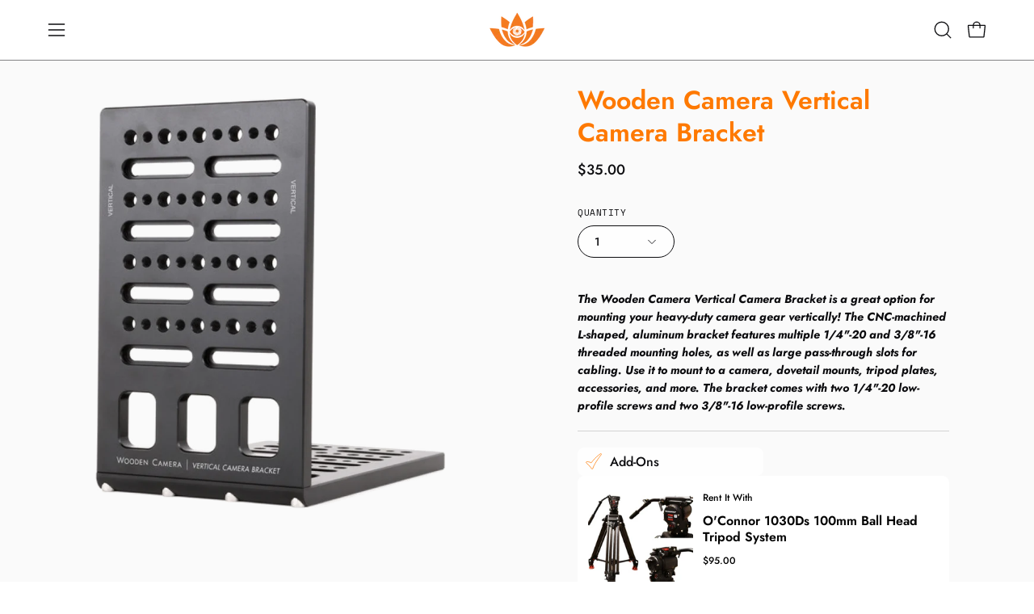

--- FILE ---
content_type: text/html; charset=utf-8
request_url: https://cameraambassador.com/collections/tripods/products/wooden-camera-vertical-camera-bracket
body_size: 46471
content:
<!doctype html>
<html class="no-js no-touch page-loading" lang="en">
<head><meta charset="utf-8">
<meta http-equiv="X-UA-Compatible" content="IE=edge">
<meta name="viewport" content="width=device-width, height=device-height, initial-scale=1.0, minimum-scale=1.0">
<link rel="canonical" href="https://cameraambassador.com/products/wooden-camera-vertical-camera-bracket"><link rel="preconnect" href="https://fonts.shopifycdn.com" crossorigin><link rel="preload" as="font" href="//cameraambassador.com/cdn/fonts/jost/jost_n5.7c8497861ffd15f4e1284cd221f14658b0e95d61.woff2" type="font/woff2" crossorigin><link rel="preload" as="font" href="//cameraambassador.com/cdn/fonts/jost/jost_n6.ec1178db7a7515114a2d84e3dd680832b7af8b99.woff2" type="font/woff2" crossorigin><link rel="preload" as="image" href="//cameraambassador.com/cdn/shop/t/18/assets/loading.svg?v=91665432863842511931757037295"><style data-shopify>
  .no-js.page-loading .loading-overlay,
  html:not(.page-loading) .loading-overlay { opacity: 0; visibility: hidden; pointer-events: none; animation: fadeOut 1s ease; transition: visibility 0s linear 1s; }

  .loading-overlay { position: fixed; top: 0; left: 0; z-index: 99999; width: 100vw; height: 100vh; display: flex; align-items: center; justify-content: center; background: var(--overlay-bg, var(--COLOR-BLACK-WHITE)); }</style><style data-shopify>.loader__image__holder { position: absolute; top: 0; left: 0; width: 100%; height: 100%; font-size: 0; display: none; align-items: center; justify-content: center; animation: pulse-loading 2s infinite ease-in-out; }
    .loader__image__holder:has(.loader__image--fallback) { animation: none; }
    .loading-image .loader__image__holder { display: flex; }
    .loader__image { max-width: 60px; height: auto; object-fit: contain; }
    .loading-image .loader__image--fallback { width: 150px; height: 150px; max-width: 150px; mask: var(--loading-svg) center center/contain no-repeat; background: var(--overlay-bg-svg, var(--COLOR-WHITE-BLACK)); }</style><script>
    const loadingAppearance = "once";
    const loaded = sessionStorage.getItem('loaded');

    if (loadingAppearance === 'once') {
      if (loaded === null) {
        sessionStorage.setItem('loaded', true);
        document.documentElement.classList.add('loading-image');
      }
    } else {
      document.documentElement.classList.add('loading-image');
    }
  </script><link rel="shortcut icon" href="//cameraambassador.com/cdn/shop/files/Favicon_copy_32x32.png?v=1613730637" type="image/png">
<title>Wooden Camera Vertical Camera Bracket
  
  
   &ndash; Camera Ambassador Rentals</title><meta name="description" content="Rent the Wooden Camera Vertical Camera Bracket from Camera Ambassador today! For more Tripods, check out the rest of our site.">

<meta property="og:site_name" content="Camera Ambassador Rentals">
<meta property="og:url" content="https://cameraambassador.com/products/wooden-camera-vertical-camera-bracket">
<meta property="og:title" content="Wooden Camera Vertical Camera Bracket">
<meta property="og:type" content="product">
<meta property="og:description" content="Rent the Wooden Camera Vertical Camera Bracket from Camera Ambassador today! For more Tripods, check out the rest of our site."><meta property="og:image" content="http://cameraambassador.com/cdn/shop/files/Untitled_0484b08c-7500-4358-8185-226d251e238f.png?v=1762535070">
  <meta property="og:image:secure_url" content="https://cameraambassador.com/cdn/shop/files/Untitled_0484b08c-7500-4358-8185-226d251e238f.png?v=1762535070">
  <meta property="og:image:width" content="800">
  <meta property="og:image:height" content="800"><meta property="og:price:amount" content="35.00">
  <meta property="og:price:currency" content="USD"><meta name="twitter:card" content="summary_large_image">
<meta name="twitter:title" content="Wooden Camera Vertical Camera Bracket">
<meta name="twitter:description" content="Rent the Wooden Camera Vertical Camera Bracket from Camera Ambassador today! For more Tripods, check out the rest of our site."><style data-shopify>@font-face {
  font-family: Jost;
  font-weight: 600;
  font-style: normal;
  font-display: swap;
  src: url("//cameraambassador.com/cdn/fonts/jost/jost_n6.ec1178db7a7515114a2d84e3dd680832b7af8b99.woff2") format("woff2"),
       url("//cameraambassador.com/cdn/fonts/jost/jost_n6.b1178bb6bdd3979fef38e103a3816f6980aeaff9.woff") format("woff");
}

    @font-face {
  font-family: Jost;
  font-weight: 500;
  font-style: normal;
  font-display: swap;
  src: url("//cameraambassador.com/cdn/fonts/jost/jost_n5.7c8497861ffd15f4e1284cd221f14658b0e95d61.woff2") format("woff2"),
       url("//cameraambassador.com/cdn/fonts/jost/jost_n5.fb6a06896db583cc2df5ba1b30d9c04383119dd9.woff") format("woff");
}

    @font-face {
  font-family: "Space Mono";
  font-weight: 400;
  font-style: normal;
  font-display: swap;
  src: url("//cameraambassador.com/cdn/fonts/space_mono/spacemono_n4.9ee60bbbb57a3b43dbcb22a7f53e18140cb3b40f.woff2") format("woff2"),
       url("//cameraambassador.com/cdn/fonts/space_mono/spacemono_n4.0c1ebe3659065af9a832b4a469bdd1fdc9521024.woff") format("woff");
}

    @font-face {
  font-family: "Space Mono";
  font-weight: 400;
  font-style: normal;
  font-display: swap;
  src: url("//cameraambassador.com/cdn/fonts/space_mono/spacemono_n4.9ee60bbbb57a3b43dbcb22a7f53e18140cb3b40f.woff2") format("woff2"),
       url("//cameraambassador.com/cdn/fonts/space_mono/spacemono_n4.0c1ebe3659065af9a832b4a469bdd1fdc9521024.woff") format("woff");
}


    
      @font-face {
  font-family: Jost;
  font-weight: 700;
  font-style: normal;
  font-display: swap;
  src: url("//cameraambassador.com/cdn/fonts/jost/jost_n7.921dc18c13fa0b0c94c5e2517ffe06139c3615a3.woff2") format("woff2"),
       url("//cameraambassador.com/cdn/fonts/jost/jost_n7.cbfc16c98c1e195f46c536e775e4e959c5f2f22b.woff") format("woff");
}

    

    
      @font-face {
  font-family: Jost;
  font-weight: 400;
  font-style: normal;
  font-display: swap;
  src: url("//cameraambassador.com/cdn/fonts/jost/jost_n4.d47a1b6347ce4a4c9f437608011273009d91f2b7.woff2") format("woff2"),
       url("//cameraambassador.com/cdn/fonts/jost/jost_n4.791c46290e672b3f85c3d1c651ef2efa3819eadd.woff") format("woff");
}

    

    
      @font-face {
  font-family: Jost;
  font-weight: 900;
  font-style: normal;
  font-display: swap;
  src: url("//cameraambassador.com/cdn/fonts/jost/jost_n9.cd269fa9adcae864ab1df15826ceb2fd310a3d4a.woff2") format("woff2"),
       url("//cameraambassador.com/cdn/fonts/jost/jost_n9.fd15e8012129a3f22bd292bf1f8b87a15f894bd5.woff") format("woff");
}

    

    
      @font-face {
  font-family: Jost;
  font-weight: 100;
  font-style: normal;
  font-display: swap;
  src: url("//cameraambassador.com/cdn/fonts/jost/jost_n1.546362ec0aa4045fdc2721192f7d2462716cc7d1.woff2") format("woff2"),
       url("//cameraambassador.com/cdn/fonts/jost/jost_n1.9b0529f29bfd479cc9556e047a2bf95152767216.woff") format("woff");
}

    

    
      @font-face {
  font-family: Jost;
  font-weight: 600;
  font-style: normal;
  font-display: swap;
  src: url("//cameraambassador.com/cdn/fonts/jost/jost_n6.ec1178db7a7515114a2d84e3dd680832b7af8b99.woff2") format("woff2"),
       url("//cameraambassador.com/cdn/fonts/jost/jost_n6.b1178bb6bdd3979fef38e103a3816f6980aeaff9.woff") format("woff");
}

    

    
      @font-face {
  font-family: Jost;
  font-weight: 500;
  font-style: italic;
  font-display: swap;
  src: url("//cameraambassador.com/cdn/fonts/jost/jost_i5.a6c7dbde35f2b89f8461eacda9350127566e5d51.woff2") format("woff2"),
       url("//cameraambassador.com/cdn/fonts/jost/jost_i5.2b58baee736487eede6bcdb523ca85eea2418357.woff") format("woff");
}

    

    
      @font-face {
  font-family: Jost;
  font-weight: 700;
  font-style: italic;
  font-display: swap;
  src: url("//cameraambassador.com/cdn/fonts/jost/jost_i7.d8201b854e41e19d7ed9b1a31fe4fe71deea6d3f.woff2") format("woff2"),
       url("//cameraambassador.com/cdn/fonts/jost/jost_i7.eae515c34e26b6c853efddc3fc0c552e0de63757.woff") format("woff");
}

    

    
      @font-face {
  font-family: "Space Mono";
  font-weight: 700;
  font-style: normal;
  font-display: swap;
  src: url("//cameraambassador.com/cdn/fonts/space_mono/spacemono_n7.508dbd51f810465f80674aa16b57dbed9d939476.woff2") format("woff2"),
       url("//cameraambassador.com/cdn/fonts/space_mono/spacemono_n7.33dc758a163f8921951e545f3e66fea4986535cf.woff") format("woff");
}

    
:root {--COLOR-PRIMARY-OPPOSITE: #ffffff;
      --COLOR-PRIMARY-LIGHTEN-DARKEN-ALPHA-20: rgba(255, 148, 51, 0.2);
      --COLOR-PRIMARY-LIGHTEN-DARKEN-ALPHA-30: rgba(255, 148, 51, 0.3);

      --PRIMARY-BUTTONS-COLOR-BG: #ff7900;
      --PRIMARY-BUTTONS-COLOR-TEXT: #ffffff;
      --PRIMARY-BUTTONS-COLOR-TEXT-ALPHA-10: rgba(255, 255, 255, 0.1);
      --PRIMARY-BUTTONS-COLOR-BORDER: #ff7900;
      --PRIMARY-BUTTONS-COLOR-HOVER: rgba(255, 255, 255, 0.2);

      --PRIMARY-BUTTONS-COLOR-LIGHTEN-DARKEN: #ff9433;

      --PRIMARY-BUTTONS-COLOR-ALPHA-05: rgba(255, 121, 0, 0.05);
      --PRIMARY-BUTTONS-COLOR-ALPHA-10: rgba(255, 121, 0, 0.1);
      --PRIMARY-BUTTONS-COLOR-ALPHA-50: rgba(255, 121, 0, 0.5);--COLOR-SECONDARY-OPPOSITE: #000000;
      --COLOR-SECONDARY-OPPOSITE-ALPHA-20: rgba(0, 0, 0, 0.2);
      --COLOR-SECONDARY-LIGHTEN-DARKEN-ALPHA-20: rgba(222, 219, 212, 0.2);
      --COLOR-SECONDARY-LIGHTEN-DARKEN-ALPHA-30: rgba(222, 219, 212, 0.3);

      --SECONDARY-BUTTONS-COLOR-BG: #f4f3f1;
      --SECONDARY-BUTTONS-COLOR-TEXT: #000000;
      --SECONDARY-BUTTONS-COLOR-TEXT-ALPHA-10: rgba(0, 0, 0, 0.1);
      --SECONDARY-BUTTONS-COLOR-BORDER: #f4f3f1;

      --SECONDARY-BUTTONS-COLOR-ALPHA-05: rgba(244, 243, 241, 0.05);
      --SECONDARY-BUTTONS-COLOR-ALPHA-10: rgba(244, 243, 241, 0.1);
      --SECONDARY-BUTTONS-COLOR-ALPHA-50: rgba(244, 243, 241, 0.5);--OUTLINE-BUTTONS-PRIMARY-BG: transparent;
      --OUTLINE-BUTTONS-PRIMARY-TEXT: #ff7900;
      --OUTLINE-BUTTONS-PRIMARY-TEXT-ALPHA-10: rgba(255, 121, 0, 0.1);
      --OUTLINE-BUTTONS-PRIMARY-BORDER: #ff7900;
      --OUTLINE-BUTTONS-PRIMARY-BG-HOVER: rgba(255, 148, 51, 0.2);

      --OUTLINE-BUTTONS-SECONDARY-BG: transparent;
      --OUTLINE-BUTTONS-SECONDARY-TEXT: #f4f3f1;
      --OUTLINE-BUTTONS-SECONDARY-TEXT-ALPHA-10: rgba(244, 243, 241, 0.1);
      --OUTLINE-BUTTONS-SECONDARY-BORDER: #f4f3f1;
      --OUTLINE-BUTTONS-SECONDARY-BG-HOVER: rgba(222, 219, 212, 0.2);

      --OUTLINE-BUTTONS-WHITE-BG: transparent;
      --OUTLINE-BUTTONS-WHITE-TEXT: #ffffff;
      --OUTLINE-BUTTONS-WHITE-TEXT-ALPHA-10: rgba(255, 255, 255, 0.1);
      --OUTLINE-BUTTONS-WHITE-BORDER: #ffffff;

      --OUTLINE-BUTTONS-BLACK-BG: transparent;
      --OUTLINE-BUTTONS-BLACK-TEXT: #000000;
      --OUTLINE-BUTTONS-BLACK-TEXT-ALPHA-10: rgba(0, 0, 0, 0.1);
      --OUTLINE-BUTTONS-BLACK-BORDER: #000000;--OUTLINE-SOLID-BUTTONS-PRIMARY-BG: #ff7900;
      --OUTLINE-SOLID-BUTTONS-PRIMARY-TEXT: #ffffff;
      --OUTLINE-SOLID-BUTTONS-PRIMARY-TEXT-ALPHA-10: rgba(255, 255, 255, 0.1);
      --OUTLINE-SOLID-BUTTONS-PRIMARY-BORDER: #ffffff;
      --OUTLINE-SOLID-BUTTONS-PRIMARY-BG-HOVER: rgba(255, 255, 255, 0.2);

      --OUTLINE-SOLID-BUTTONS-SECONDARY-BG: #f4f3f1;
      --OUTLINE-SOLID-BUTTONS-SECONDARY-TEXT: #000000;
      --OUTLINE-SOLID-BUTTONS-SECONDARY-TEXT-ALPHA-10: rgba(0, 0, 0, 0.1);
      --OUTLINE-SOLID-BUTTONS-SECONDARY-BORDER: #000000;
      --OUTLINE-SOLID-BUTTONS-SECONDARY-BG-HOVER: rgba(0, 0, 0, 0.2);

      --OUTLINE-SOLID-BUTTONS-WHITE-BG: #ffffff;
      --OUTLINE-SOLID-BUTTONS-WHITE-TEXT: #000000;
      --OUTLINE-SOLID-BUTTONS-WHITE-TEXT-ALPHA-10: rgba(0, 0, 0, 0.1);
      --OUTLINE-SOLID-BUTTONS-WHITE-BORDER: #000000;

      --OUTLINE-SOLID-BUTTONS-BLACK-BG: #000000;
      --OUTLINE-SOLID-BUTTONS-BLACK-TEXT: #ffffff;
      --OUTLINE-SOLID-BUTTONS-BLACK-TEXT-ALPHA-10: rgba(255, 255, 255, 0.1);
      --OUTLINE-SOLID-BUTTONS-BLACK-BORDER: #ffffff;--COLOR-HEADING: #ff7900;
      --COLOR-TEXT: #0c0c0f;
      --COLOR-TEXT-DARKEN: #000000;
      --COLOR-TEXT-LIGHTEN: #393948;
      --COLOR-TEXT-ALPHA-5: rgba(12, 12, 15, 0.05);
      --COLOR-TEXT-ALPHA-8: rgba(12, 12, 15, 0.08);
      --COLOR-TEXT-ALPHA-10: rgba(12, 12, 15, 0.1);
      --COLOR-TEXT-ALPHA-15: rgba(12, 12, 15, 0.15);
      --COLOR-TEXT-ALPHA-20: rgba(12, 12, 15, 0.2);
      --COLOR-TEXT-ALPHA-25: rgba(12, 12, 15, 0.25);
      --COLOR-TEXT-ALPHA-50: rgba(12, 12, 15, 0.5);
      --COLOR-TEXT-ALPHA-60: rgba(12, 12, 15, 0.6);
      --COLOR-TEXT-ALPHA-85: rgba(12, 12, 15, 0.85);

      --COLOR-BG: #fff;
      --COLOR-BG-ALPHA-25: rgba(255, 255, 255, 0.25);
      --COLOR-BG-ALPHA-35: rgba(255, 255, 255, 0.35);
      --COLOR-BG-ALPHA-60: rgba(255, 255, 255, 0.6);
      --COLOR-BG-ALPHA-65: rgba(255, 255, 255, 0.65);
      --COLOR-BG-ALPHA-85: rgba(255, 255, 255, 0.85);
      --COLOR-BG-DARKEN: #e6e6e6;
      --COLOR-BG-LIGHTEN-DARKEN: #e6e6e6;
      --COLOR-BG-LIGHTEN-DARKEN-SHIMMER-BG: #fafafa;
      --COLOR-BG-LIGHTEN-DARKEN-SHIMMER-EFFECT: #f5f5f5;
      --COLOR-BG-LIGHTEN-DARKEN-SHIMMER-ENHANCEMENT: #000000;
      --COLOR-BG-LIGHTEN-DARKEN-FOREGROUND: #f7f7f7;
      --COLOR-BG-LIGHTEN-DARKEN-HIGHLIGHT: #d9d9d9;
      --COLOR-BG-LIGHTEN-DARKEN-SEARCH-LOADER: #cccccc;
      --COLOR-BG-LIGHTEN-DARKEN-SEARCH-LOADER-LINE: #e6e6e6;
      --COLOR-BG-LIGHTEN-DARKEN-2: #cdcdcd;
      --COLOR-BG-LIGHTEN-DARKEN-3: #c0c0c0;
      --COLOR-BG-LIGHTEN-DARKEN-4: #b3b3b3;
      --COLOR-BG-LIGHTEN-DARKEN-5: #a6a6a6;
      --COLOR-BG-LIGHTEN-DARKEN-6: #9a9a9a;
      --COLOR-BG-LIGHTEN-DARKEN-CONTRAST: #b3b3b3;
      --COLOR-BG-LIGHTEN-DARKEN-CONTRAST-2: #a6a6a6;
      --COLOR-BG-LIGHTEN-DARKEN-CONTRAST-3: #999999;
      --COLOR-BG-LIGHTEN-DARKEN-CONTRAST-4: #8c8c8c;
      --COLOR-BG-LIGHTEN-DARKEN-CONTRAST-5: #808080;
      --COLOR-BG-LIGHTEN-DARKEN-CONTRAST-6: #737373;

      --COLOR-INPUT-BG: #fff;

      --COLOR-ACCENT: #dc60a4;
      --COLOR-ACCENT-TEXT: #fff;
      --COLOR-ACCENT-MIX-ALPHA: rgba(110, 48, 82, 0.1);

      --COLOR-BORDER: #d3d3d3;
      --COLOR-BORDER-ALPHA-15: rgba(211, 211, 211, 0.15);
      --COLOR-BORDER-ALPHA-30: rgba(211, 211, 211, 0.3);
      --COLOR-BORDER-ALPHA-50: rgba(211, 211, 211, 0.5);
      --COLOR-BORDER-ALPHA-65: rgba(211, 211, 211, 0.65);
      --COLOR-BORDER-LIGHTEN-DARKEN: #868686;
      --COLOR-BORDER-HAIRLINE: #f7f7f7;

      --COLOR-SALE-BG: #f4f3f1;
      --COLOR-SALE-TEXT: #ffffff;
      --COLOR-CUSTOM-BG: rgba(0,0,0,0);
      --COLOR-CUSTOM-TEXT: #0090f2;
      --COLOR-SOLD-BG: rgba(0,0,0,0);
      --COLOR-SOLD-TEXT: #000000;
      --COLOR-SAVING-BG: rgba(0,0,0,0);
      --COLOR-SAVING-TEXT: #0090f2;

      --COLOR-WHITE-BLACK: #fff;
      --COLOR-BLACK-WHITE: #000;
      --COLOR-BLACK-WHITE-ALPHA-25: rgba(0, 0, 0, 0.25);
      --COLOR-BLACK-WHITE-ALPHA-34: rgba(0, 0, 0, 0.34);
      --COLOR-BG-OVERLAY: rgba(255, 255, 255, 0.5);--COLOR-DISABLED-GREY: rgba(12, 12, 15, 0.05);
      --COLOR-DISABLED-GREY-DARKEN: rgba(12, 12, 15, 0.45);
      --COLOR-ERROR: #D02E2E;
      --COLOR-ERROR-BG: #f3cbcb;
      --COLOR-SUCCESS: #56AD6A;
      --COLOR-SUCCESS-BG: #ECFEF0;
      --COLOR-WARN: #ECBD5E;
      --COLOR-TRANSPARENT: rgba(255, 255, 255, 0);

      --COLOR-WHITE: #ffffff;
      --COLOR-WHITE-DARKEN: #f2f2f2;
      --COLOR-WHITE-ALPHA-10: rgba(255, 255, 255, 0.1);
      --COLOR-WHITE-ALPHA-20: rgba(255, 255, 255, 0.2);
      --COLOR-WHITE-ALPHA-25: rgba(255, 255, 255, 0.25);
      --COLOR-WHITE-ALPHA-50: rgba(255, 255, 255, 0.5);
      --COLOR-WHITE-ALPHA-60: rgba(255, 255, 255, 0.6);
      --COLOR-BLACK: #000000;
      --COLOR-BLACK-LIGHTEN: #1a1a1a;
      --COLOR-BLACK-ALPHA-05: rgba(0, 0, 0, 0.05);
      --COLOR-BLACK-ALPHA-10: rgba(0, 0, 0, 0.1);
      --COLOR-BLACK-ALPHA-20: rgba(0, 0, 0, 0.2);
      --COLOR-BLACK-ALPHA-25: rgba(0, 0, 0, 0.25);
      --COLOR-BLACK-ALPHA-50: rgba(0, 0, 0, 0.5);
      --COLOR-BLACK-ALPHA-60: rgba(0, 0, 0, 0.6);--FONT-STACK-BODY: Jost, sans-serif;
      --FONT-STYLE-BODY: normal;
      --FONT-STYLE-BODY-ITALIC: italic;
      --FONT-ADJUST-BODY: 1.0;

      --FONT-WEIGHT-BODY: 500;
      --FONT-WEIGHT-BODY-LIGHT: 100;
      --FONT-WEIGHT-BODY-MEDIUM: 700;
      --FONT-WEIGHT-BODY-BOLD: 600;

      --FONT-STACK-HEADING: Jost, sans-serif;
      --FONT-STYLE-HEADING: normal;
      --FONT-STYLE-HEADING-ITALIC: italic;
      --FONT-ADJUST-HEADING: 1.0;

      --FONT-WEIGHT-HEADING: 600;
      --FONT-WEIGHT-HEADING-LIGHT: 400;
      --FONT-WEIGHT-HEADING-MEDIUM: 900;
      --FONT-WEIGHT-HEADING-BOLD: 700;

      --FONT-STACK-NAV: Jost, sans-serif;
      --FONT-STYLE-NAV: normal;
      --FONT-STYLE-NAV-ITALIC: italic;
      --FONT-ADJUST-NAV: 0.85;
      --FONT-ADJUST-NAV-TOP-LEVEL: 0.8;

      --FONT-WEIGHT-NAV: 500;
      --FONT-WEIGHT-NAV-LIGHT: 100;
      --FONT-WEIGHT-NAV-MEDIUM: 700;
      --FONT-WEIGHT-NAV-BOLD: 600;

      --FONT-ADJUST-PRODUCT-GRID: 1.0;
      --FONT-ADJUST-PRODUCT-GRID-HEADING: 1.1;

      --FONT-ADJUST-BADGES: 1.3;

      --FONT-STACK-BUTTON: Jost, sans-serif;
      --FONT-STYLE-BUTTON: normal;
      --FONT-STYLE-BUTTON-ITALIC: italic;
      --FONT-ADJUST-SMALL-BUTTON: 0.9;
      --FONT-ADJUST-MEDIUM-BUTTON: 0.9;
      --FONT-ADJUST-LARGE-BUTTON: 0.9;

      --FONT-WEIGHT-BUTTON: 600;
      --FONT-WEIGHT-BUTTON-MEDIUM: 700;
      --FONT-WEIGHT-BUTTON-BOLD: 600;

      --FONT-STACK-SUBHEADING: "Space Mono", monospace;
      --FONT-STYLE-SUBHEADING: normal;
      --FONT-ADJUST-SUBHEADING: 0.8;

      --FONT-WEIGHT-SUBHEADING: 400;
      --FONT-WEIGHT-SUBHEADING-BOLD: 700;

      --FONT-STACK-LABEL: "Space Mono", monospace;
      --FONT-STYLE-LABEL: normal;
      --FONT-ADJUST-LABEL: 0.65;

      --FONT-STACK-HIGHLIGHT: "Space Mono", monospace;
      --FONT-STYLE-HIGHLIGHT: normal;
      --FONT-WEIGHT-HIGHLIGHT: 400;

      --FONT-WEIGHT-LABEL: 400;

      --LETTER-SPACING-NAV: 0.025em;
      --LETTER-SPACING-HEADING: 0.0em;
      --LETTER-SPACING-SUBHEADING: 0.0em;
      --LETTER-SPACING-BUTTON: 0.05em;
      --LETTER-SPACING-LABEL: 0.05em;

      --BUTTON-TEXT-CAPS: uppercase;
      --HEADING-TEXT-CAPS: none;
      --SUBHEADING-TEXT-CAPS: none;
      --LABEL-TEXT-CAPS: uppercase;--FONT-SIZE-INPUT: 1.0rem;--RADIUS: 30px;
      --RADIUS-SMALL: 22px;
      --RADIUS-TINY: 14px;
      --RADIUS-CHECKBOX: 4px;
      --RADIUS-TEXTAREA: 8px;--RADIUS-BADGE: 4px;--PRODUCT-MEDIA-PADDING-TOP: 100%;--BORDER-WIDTH: 1px;--STROKE-WIDTH: 12px;--SITE-WIDTH: 1440px;
      --SITE-WIDTH-NARROW: 840px;

      
      --SMALL-BUTTON-WIDTH: 50px;
      --MEDIUM-BUTTON-WIDTH: 150px;
      --LARGE-BUTTON-WIDTH: 200px;
      --SMALL-BUTTON-HEIGHT: 20px;
      --MEDIUM-BUTTON-HEIGHT: 20px;
      --LARGE-BUTTON-HEIGHT: 20px;--COLOR-UPSELLS-BG: #ffffff;
      --COLOR-UPSELLS-TEXT: #000000;
      --COLOR-UPSELLS-TEXT-LIGHTEN: #333333;
      --COLOR-UPSELLS-DISABLED-GREY-DARKEN: rgba(0, 0, 0, 0.45);
      --UPSELLS-HEIGHT: 130px;
      --UPSELLS-IMAGE-WIDTH: 30%;--ICON-ARROW-RIGHT: url( "//cameraambassador.com/cdn/shop/t/18/assets/icon-chevron-right.svg?v=115618353204357621731757037295" );--loading-svg: url( "//cameraambassador.com/cdn/shop/t/18/assets/loading.svg?v=91665432863842511931757037295" );
      --icon-check: url( "//cameraambassador.com/cdn/shop/t/18/assets/icon-check.svg?v=175316081881880408121757037295" );
      --icon-check-swatch: url( "//cameraambassador.com/cdn/shop/t/18/assets/icon-check-swatch.svg?v=131897745589030387781757037295" );
      --icon-zoom-in: url( "//cameraambassador.com/cdn/shop/t/18/assets/icon-zoom-in.svg?v=157433013461716915331757037295" );
      --icon-zoom-out: url( "//cameraambassador.com/cdn/shop/t/18/assets/icon-zoom-out.svg?v=164909107869959372931757037295" );--collection-sticky-bar-height: 0px;
      --collection-image-padding-top: 60%;

      --drawer-width: 400px;
      --drawer-transition: transform 0.4s cubic-bezier(0.46, 0.01, 0.32, 1);--gutter: 60px;
      --gutter-mobile: 20px;
      --grid-gutter: 20px;
      --grid-gutter-mobile: 35px;--inner: 20px;
      --inner-tablet: 18px;
      --inner-mobile: 16px;--grid: repeat(4, minmax(0, 1fr));
      --grid-tablet: repeat(3, minmax(0, 1fr));
      --grid-mobile: repeat(2, minmax(0, 1fr));
      --megamenu-grid: repeat(4, minmax(0, 1fr));
      --grid-row: 1 / span 4;--scrollbar-width: 0px;--overlay: #000;
      --overlay-opacity: 1;--swatch-width: 38px;
      --swatch-height: 26px;
      --swatch-size: 32px;
      --swatch-size-mobile: 30px;

      
      --move-offset: 20px;

      
      --autoplay-speed: 2200ms;
    }

    
.product-upsell__image:after,
    .popup-quick-view__nav-media:after,
    .product-gallery__media--image:after,
    .product-gallery__media--onboarding:after,
    .product-single__thumbnail-link:after {
      content: '';
      position: absolute;
      z-index: 1;
      inset: 0;
      background: rgba(0, 0, 0, .03);
      pointer-events: none;
    }</style><link href="//cameraambassador.com/cdn/shop/t/18/assets/theme.css?v=68968304173416249261757043791" rel="stylesheet" type="text/css" media="all" /><script
  type="text/javascript"
>
    if (window.MSInputMethodContext && document.documentMode) {
      var scripts = document.getElementsByTagName('script')[0];
      var polyfill = document.createElement("script");
      polyfill.defer = true;
      polyfill.src = "//cameraambassador.com/cdn/shop/t/18/assets/ie11.js?v=164037955086922138091757037295";

      scripts.parentNode.insertBefore(polyfill, scripts);

      document.documentElement.classList.add('ie11');
    } else {
      document.documentElement.className = document.documentElement.className.replace('no-js', 'js');
    }

    let root = '/';
    if (root[root.length - 1] !== '/') {
      root = `${root}/`;
    }

    window.theme = {
      routes: {
        root: root,
        cart_url: "\/cart",
        cart_add_url: "\/cart\/add",
        cart_change_url: "\/cart\/change",
        shop_url: "https:\/\/cameraambassador.com",
        searchUrl: '/search',
        predictiveSearchUrl: '/search/suggest',
        product_recommendations_url: "\/recommendations\/products"
      },
      assets: {
        photoswipe: '//cameraambassador.com/cdn/shop/t/18/assets/photoswipe.js?v=162613001030112971491757037295',
        smoothscroll: '//cameraambassador.com/cdn/shop/t/18/assets/smoothscroll.js?v=37906625415260927261757037295',
        no_image: "//cameraambassador.com/cdn/shopifycloud/storefront/assets/no-image-2048-a2addb12_1024x.gif",
        swatches: '//cameraambassador.com/cdn/shop/t/18/assets/swatches.json?v=108341084980828767351757037295',
        base: "//cameraambassador.com/cdn/shop/t/18/assets/"
      },
      strings: {
        add_to_cart: "Add to Cart",
        cart_acceptance_error: "You must accept our terms and conditions.",
        cart_empty: "Your cart is currently empty.",
        cart_price: "Price",
        cart_quantity: "Quantity",
        cart_items_one: "{{ count }} item",
        cart_items_many: "{{ count }} items",
        cart_title: "Cart",
        cart_total: "Total",
        continue_shopping: "Continue Shopping",
        free: "Free",
        limit_error: "Sorry, looks like we don\u0026#39;t have enough of this product.",
        preorder: "Pre-Order",
        remove: "Remove",
        sale_badge_text: "Sale",
        saving_badge: "Save {{ discount }}",
        saving_up_to_badge: "Save up to {{ discount }}",
        sold_out: "Sold Out",
        subscription: "Subscription",
        unavailable: "Unavailable",
        unit_price_label: "Unit price",
        unit_price_separator: "per",
        zero_qty_error: "Quantity must be greater than 0.",
        delete_confirm: "Are you sure you wish to delete this address?",
        newsletter_product_availability: "Notify Me When It’s Available"
      },
      icons: {
        close: '<svg aria-hidden="true" focusable="false" role="presentation" class="icon icon-close" viewBox="0 0 192 192"><path d="M150 42 42 150M150 150 42 42" stroke="currentColor" stroke-linecap="round" stroke-linejoin="round"/></svg>'
      },
      settings: {
        animationsEnabled: true,
        cartType: "page",
        enableAcceptTerms: false,
        enableInfinityScroll: true,
        enablePaymentButton: false,
        gridImageSize: "contain",
        gridImageAspectRatio: 1,
        mobileMenuBehaviour: "link",
        productGridHover: "image",
        savingBadgeType: "percentage",
        showSaleBadge: false,
        showSoldBadge: false,
        showSavingBadge: false,
        quickBuy: "none",
        suggestArticles: true,
        suggestCollections: false,
        suggestProducts: true,
        suggestPages: true,
        suggestionsResultsLimit: 9,
        currency_code_enable: false,
        hideInventoryCount: true,
        colorSwatchesType: "theme",
        atcButtonShowPrice: true,
        buynowButtonColor: "btn--primary",
        buynowButtonStyle: "btn--solid-border",
        buynowButtonSize: "btn--medium",
        mobileMenuType: "new",
      },
      sizes: {
        mobile: 480,
        small: 768,
        large: 1024,
        widescreen: 1440
      },
      moneyFormat: "${{amount}}",
      moneyWithCurrencyFormat: "${{amount}} USD",
      subtotal: 0,
      current_iso_code: "USD",
      info: {
        name: 'Palo Alto'
      },
      version: '7.0.0'
    };
    window.PaloAlto = window.PaloAlto || {};
    window.slate = window.slate || {};
    window.isHeaderTransparent = false;
    window.stickyHeaderHeight = 60;
    window.lastWindowWidth = window.innerWidth || document.documentElement.clientWidth;
</script><script src="//cameraambassador.com/cdn/shop/t/18/assets/vendor.js?v=42276325216716451771757037296" defer="defer"></script>
<script src="//cameraambassador.com/cdn/shop/t/18/assets/theme.js?v=8997254070375761731757037296" defer="defer"></script><script>window.performance && window.performance.mark && window.performance.mark('shopify.content_for_header.start');</script><meta name="facebook-domain-verification" content="f4sezvg84fig2d1wj74smhw3x0yyra">
<meta name="facebook-domain-verification" content="2sz1k5hyrh8i9vd9e7ptx7v0118bf8">
<meta name="facebook-domain-verification" content="d8aflizwgs2pqr93mjpbobqci4dyv7">
<meta id="shopify-digital-wallet" name="shopify-digital-wallet" content="/27168473206/digital_wallets/dialog">
<meta name="shopify-checkout-api-token" content="a1784026e65718052094ca1cf5dac3aa">
<meta id="in-context-paypal-metadata" data-shop-id="27168473206" data-venmo-supported="true" data-environment="production" data-locale="en_US" data-paypal-v4="true" data-currency="USD">
<link rel="alternate" type="application/json+oembed" href="https://cameraambassador.com/products/wooden-camera-vertical-camera-bracket.oembed">
<script async="async" src="/checkouts/internal/preloads.js?locale=en-US"></script>
<script id="shopify-features" type="application/json">{"accessToken":"a1784026e65718052094ca1cf5dac3aa","betas":["rich-media-storefront-analytics"],"domain":"cameraambassador.com","predictiveSearch":true,"shopId":27168473206,"locale":"en"}</script>
<script>var Shopify = Shopify || {};
Shopify.shop = "camera-ambassador-rentals.myshopify.com";
Shopify.locale = "en";
Shopify.currency = {"active":"USD","rate":"1.0"};
Shopify.country = "US";
Shopify.theme = {"name":"Current Palo Alto","id":137822568566,"schema_name":"Palo Alto","schema_version":"7.0.0","theme_store_id":777,"role":"main"};
Shopify.theme.handle = "null";
Shopify.theme.style = {"id":null,"handle":null};
Shopify.cdnHost = "cameraambassador.com/cdn";
Shopify.routes = Shopify.routes || {};
Shopify.routes.root = "/";</script>
<script type="module">!function(o){(o.Shopify=o.Shopify||{}).modules=!0}(window);</script>
<script>!function(o){function n(){var o=[];function n(){o.push(Array.prototype.slice.apply(arguments))}return n.q=o,n}var t=o.Shopify=o.Shopify||{};t.loadFeatures=n(),t.autoloadFeatures=n()}(window);</script>
<script id="shop-js-analytics" type="application/json">{"pageType":"product"}</script>
<script defer="defer" async type="module" src="//cameraambassador.com/cdn/shopifycloud/shop-js/modules/v2/client.init-shop-cart-sync_WVOgQShq.en.esm.js"></script>
<script defer="defer" async type="module" src="//cameraambassador.com/cdn/shopifycloud/shop-js/modules/v2/chunk.common_C_13GLB1.esm.js"></script>
<script defer="defer" async type="module" src="//cameraambassador.com/cdn/shopifycloud/shop-js/modules/v2/chunk.modal_CLfMGd0m.esm.js"></script>
<script type="module">
  await import("//cameraambassador.com/cdn/shopifycloud/shop-js/modules/v2/client.init-shop-cart-sync_WVOgQShq.en.esm.js");
await import("//cameraambassador.com/cdn/shopifycloud/shop-js/modules/v2/chunk.common_C_13GLB1.esm.js");
await import("//cameraambassador.com/cdn/shopifycloud/shop-js/modules/v2/chunk.modal_CLfMGd0m.esm.js");

  window.Shopify.SignInWithShop?.initShopCartSync?.({"fedCMEnabled":true,"windoidEnabled":true});

</script>
<script>(function() {
  var isLoaded = false;
  function asyncLoad() {
    if (isLoaded) return;
    isLoaded = true;
    var urls = ["https:\/\/inffuse.eventscalendar.co\/plugins\/shopify\/loader.js?app=calendar\u0026shop=camera-ambassador-rentals.myshopify.com\u0026shop=camera-ambassador-rentals.myshopify.com","https:\/\/plugin.brevo.com\/integrations\/api\/automation\/script?ma-key=5tu99nacjf1j5vneh44t4se8\u0026shop=camera-ambassador-rentals.myshopify.com","https:\/\/plugin.brevo.com\/integrations\/api\/sy\/cart_tracking\/script?user_connection_id=60131570fe0d7c569b16d904\u0026ma-key=5tu99nacjf1j5vneh44t4se8\u0026shop=camera-ambassador-rentals.myshopify.com"];
    for (var i = 0; i < urls.length; i++) {
      var s = document.createElement('script');
      s.type = 'text/javascript';
      s.async = true;
      s.src = urls[i];
      var x = document.getElementsByTagName('script')[0];
      x.parentNode.insertBefore(s, x);
    }
  };
  if(window.attachEvent) {
    window.attachEvent('onload', asyncLoad);
  } else {
    window.addEventListener('load', asyncLoad, false);
  }
})();</script>
<script id="__st">var __st={"a":27168473206,"offset":-21600,"reqid":"c6c193fb-d652-4b1e-8e5a-287884708681-1769715346","pageurl":"cameraambassador.com\/collections\/tripods\/products\/wooden-camera-vertical-camera-bracket","u":"ade7ee47b6ce","p":"product","rtyp":"product","rid":6808475304054};</script>
<script>window.ShopifyPaypalV4VisibilityTracking = true;</script>
<script id="captcha-bootstrap">!function(){'use strict';const t='contact',e='account',n='new_comment',o=[[t,t],['blogs',n],['comments',n],[t,'customer']],c=[[e,'customer_login'],[e,'guest_login'],[e,'recover_customer_password'],[e,'create_customer']],r=t=>t.map((([t,e])=>`form[action*='/${t}']:not([data-nocaptcha='true']) input[name='form_type'][value='${e}']`)).join(','),a=t=>()=>t?[...document.querySelectorAll(t)].map((t=>t.form)):[];function s(){const t=[...o],e=r(t);return a(e)}const i='password',u='form_key',d=['recaptcha-v3-token','g-recaptcha-response','h-captcha-response',i],f=()=>{try{return window.sessionStorage}catch{return}},m='__shopify_v',_=t=>t.elements[u];function p(t,e,n=!1){try{const o=window.sessionStorage,c=JSON.parse(o.getItem(e)),{data:r}=function(t){const{data:e,action:n}=t;return t[m]||n?{data:e,action:n}:{data:t,action:n}}(c);for(const[e,n]of Object.entries(r))t.elements[e]&&(t.elements[e].value=n);n&&o.removeItem(e)}catch(o){console.error('form repopulation failed',{error:o})}}const l='form_type',E='cptcha';function T(t){t.dataset[E]=!0}const w=window,h=w.document,L='Shopify',v='ce_forms',y='captcha';let A=!1;((t,e)=>{const n=(g='f06e6c50-85a8-45c8-87d0-21a2b65856fe',I='https://cdn.shopify.com/shopifycloud/storefront-forms-hcaptcha/ce_storefront_forms_captcha_hcaptcha.v1.5.2.iife.js',D={infoText:'Protected by hCaptcha',privacyText:'Privacy',termsText:'Terms'},(t,e,n)=>{const o=w[L][v],c=o.bindForm;if(c)return c(t,g,e,D).then(n);var r;o.q.push([[t,g,e,D],n]),r=I,A||(h.body.append(Object.assign(h.createElement('script'),{id:'captcha-provider',async:!0,src:r})),A=!0)});var g,I,D;w[L]=w[L]||{},w[L][v]=w[L][v]||{},w[L][v].q=[],w[L][y]=w[L][y]||{},w[L][y].protect=function(t,e){n(t,void 0,e),T(t)},Object.freeze(w[L][y]),function(t,e,n,w,h,L){const[v,y,A,g]=function(t,e,n){const i=e?o:[],u=t?c:[],d=[...i,...u],f=r(d),m=r(i),_=r(d.filter((([t,e])=>n.includes(e))));return[a(f),a(m),a(_),s()]}(w,h,L),I=t=>{const e=t.target;return e instanceof HTMLFormElement?e:e&&e.form},D=t=>v().includes(t);t.addEventListener('submit',(t=>{const e=I(t);if(!e)return;const n=D(e)&&!e.dataset.hcaptchaBound&&!e.dataset.recaptchaBound,o=_(e),c=g().includes(e)&&(!o||!o.value);(n||c)&&t.preventDefault(),c&&!n&&(function(t){try{if(!f())return;!function(t){const e=f();if(!e)return;const n=_(t);if(!n)return;const o=n.value;o&&e.removeItem(o)}(t);const e=Array.from(Array(32),(()=>Math.random().toString(36)[2])).join('');!function(t,e){_(t)||t.append(Object.assign(document.createElement('input'),{type:'hidden',name:u})),t.elements[u].value=e}(t,e),function(t,e){const n=f();if(!n)return;const o=[...t.querySelectorAll(`input[type='${i}']`)].map((({name:t})=>t)),c=[...d,...o],r={};for(const[a,s]of new FormData(t).entries())c.includes(a)||(r[a]=s);n.setItem(e,JSON.stringify({[m]:1,action:t.action,data:r}))}(t,e)}catch(e){console.error('failed to persist form',e)}}(e),e.submit())}));const S=(t,e)=>{t&&!t.dataset[E]&&(n(t,e.some((e=>e===t))),T(t))};for(const o of['focusin','change'])t.addEventListener(o,(t=>{const e=I(t);D(e)&&S(e,y())}));const B=e.get('form_key'),M=e.get(l),P=B&&M;t.addEventListener('DOMContentLoaded',(()=>{const t=y();if(P)for(const e of t)e.elements[l].value===M&&p(e,B);[...new Set([...A(),...v().filter((t=>'true'===t.dataset.shopifyCaptcha))])].forEach((e=>S(e,t)))}))}(h,new URLSearchParams(w.location.search),n,t,e,['guest_login'])})(!0,!0)}();</script>
<script integrity="sha256-4kQ18oKyAcykRKYeNunJcIwy7WH5gtpwJnB7kiuLZ1E=" data-source-attribution="shopify.loadfeatures" defer="defer" src="//cameraambassador.com/cdn/shopifycloud/storefront/assets/storefront/load_feature-a0a9edcb.js" crossorigin="anonymous"></script>
<script data-source-attribution="shopify.dynamic_checkout.dynamic.init">var Shopify=Shopify||{};Shopify.PaymentButton=Shopify.PaymentButton||{isStorefrontPortableWallets:!0,init:function(){window.Shopify.PaymentButton.init=function(){};var t=document.createElement("script");t.src="https://cameraambassador.com/cdn/shopifycloud/portable-wallets/latest/portable-wallets.en.js",t.type="module",document.head.appendChild(t)}};
</script>
<script data-source-attribution="shopify.dynamic_checkout.buyer_consent">
  function portableWalletsHideBuyerConsent(e){var t=document.getElementById("shopify-buyer-consent"),n=document.getElementById("shopify-subscription-policy-button");t&&n&&(t.classList.add("hidden"),t.setAttribute("aria-hidden","true"),n.removeEventListener("click",e))}function portableWalletsShowBuyerConsent(e){var t=document.getElementById("shopify-buyer-consent"),n=document.getElementById("shopify-subscription-policy-button");t&&n&&(t.classList.remove("hidden"),t.removeAttribute("aria-hidden"),n.addEventListener("click",e))}window.Shopify?.PaymentButton&&(window.Shopify.PaymentButton.hideBuyerConsent=portableWalletsHideBuyerConsent,window.Shopify.PaymentButton.showBuyerConsent=portableWalletsShowBuyerConsent);
</script>
<script data-source-attribution="shopify.dynamic_checkout.cart.bootstrap">document.addEventListener("DOMContentLoaded",(function(){function t(){return document.querySelector("shopify-accelerated-checkout-cart, shopify-accelerated-checkout")}if(t())Shopify.PaymentButton.init();else{new MutationObserver((function(e,n){t()&&(Shopify.PaymentButton.init(),n.disconnect())})).observe(document.body,{childList:!0,subtree:!0})}}));
</script>
<link id="shopify-accelerated-checkout-styles" rel="stylesheet" media="screen" href="https://cameraambassador.com/cdn/shopifycloud/portable-wallets/latest/accelerated-checkout-backwards-compat.css" crossorigin="anonymous">
<style id="shopify-accelerated-checkout-cart">
        #shopify-buyer-consent {
  margin-top: 1em;
  display: inline-block;
  width: 100%;
}

#shopify-buyer-consent.hidden {
  display: none;
}

#shopify-subscription-policy-button {
  background: none;
  border: none;
  padding: 0;
  text-decoration: underline;
  font-size: inherit;
  cursor: pointer;
}

#shopify-subscription-policy-button::before {
  box-shadow: none;
}

      </style>

<script>window.performance && window.performance.mark && window.performance.mark('shopify.content_for_header.end');</script>
<!-- BEGIN app block: shopify://apps/sa-request-a-quote/blocks/app-embed-block/56d84fcb-37c7-4592-bb51-641b7ec5eef0 -->


<script type="text/javascript">
    var config = {"settings":{"app_url":"https:\/\/quote.samita.io","shop_url":"camera-ambassador-rentals.myshopify.com","domain":"cameraambassador.com","plan":"PREMIUM","app_id":"1534793","new_frontend":1,"new_setting":1,"front_shop_url":"cameraambassador.com","search_template_created":"true","collection_enable":1,"product_enable":1,"rfq_page":"request-for-quote","rfq_history":"quotes-history","lang_translations":[],"lang_translationsFormbuilder":[],"selector":{"productForm":[".home-product form[action*=\"\/cart\/add\"]",".shop-product form[action*=\"\/cart\/add\"]","#shopify-section-featured-product form[action*=\"\/cart\/add\"]","form.apb-product-form",".product-form__buy-buttons form[action*=\"\/cart\/add\"]","product-form form[action*=\"\/cart\/add\"]",".product-form form[action*=\"\/cart\/add\"]",".product-page form[action*=\"\/cart\/add\"]",".product-add form[action*=\"\/cart\/add\"]","[id*=\"ProductSection--\"] form[action*=\"\/cart\/add\"]","form#add-to-cart-form","form.sf-cart__form","form.productForm","form.product-form","form.product-single__form","form.shopify-product-form:not(#product-form-installment)","form.atc-form","form.atc-form-mobile","form[action*=\"\/cart\/add\"]:not([hidden]):not(#product-form-installment)"],"addtocart_selector":"#shopify_add_to_cart,.product-form .btn-cart,.js-product-button-add-to-cart,.shopify-product-form .btn-addtocart,#product-add-to-cart,.shopify-product-form .add_to_cart,.product-details__add-to-cart-button,.shopify-product-form .product-submit,.product-form__cart-buttons,.shopify-product-form input[type=\"submit\"],.js-product-form button[type=\"submit\"],form.product-purchase-form button[type=\"submit\"],#addToCart,#AddToCart,[data-btn-type=\"add-to-cart\"],.default-cart-button__button,.shopify-product-form button[data-add-to-cart],form[data-product-form] .add-to-cart-btn,.product__submit__add,.product-form .add-to-cart-button,.product-form__cart-submit,.shopify-product-form button[data-product-add],#AddToCart--product-template,.product-buy-buttons--cta,.product-form__add-btn,form[data-type=\"add-to-cart-form\"] .product__add-to-cart,.productForm .productForm-submit,.ProductForm__AddToCart,.shopify-product-form .btn--add-to-cart,.ajax-product-form button[data-add-to-cart],.shopify-product-form .product__submit__add,form[data-product-form] .add-to-cart,.product-form .product__submit__add,.shopify-product-form button[type=\"submit\"][data-add-button],.product-form .product-form__add-button,.product-form__submit,.product-single__form .add-to-cart,form#AddToCartForm button#AddToCart,form.shopify-product-form button.add-to-cart,form[action*=\"\/cart\/add\"] [name=\"add\"],form[action*=\"\/cart\/add\"] button#AddToCartDesk, form[data-product-form] button[data-product-add], .product-form--atc-button[data-product-atc], .globo-validationForm, button.single_add_to_cart_button, input#AddToCart-product-template, button[data-action=\"add-to-cart\"], .product-details-wrapper .add-to-cart input, form.product-menu-form .product-menu-button[data-product-menu-button-atc], .product-add input#AddToCart, #product-content #add-to-cart #addToCart, .product-form-submit-wrap .add-to-cart-button, .productForm-block .productForm-submit, .btn-wrapper-c .add, .product-submit input.add-to-cart, .form-element-quantity-submit .form-element-submit-button, .quantity-submit-row__submit input, form#AddToCartForm .product-add input#addToCart, .product__form .product__add-to-cart, #product-description form .product-add .add, .product-add input.button.product-add-available, .globo__validation-default, #product-area .product-details-wrapper .options .selector-wrapper .submit,.product_type_simple add_to_cart_button,.pr_atc,.js-product-button-add-to-cart,.product-cta,.tt-btn-addtocart,.product-card-interaction,.product-item__quick-form,.product--quick-add,.btn--quick[data-add-to-cart],.product-card-btn__btn,.productitem--action-atc,.quick-add-btn,.quick-add-button,.product-item__quick-add-button,add-to-cart,.cartButton,.product_after_shop_loop_buttons,.quick-buy-product-form .pb-button-shadow,.product-form__submit,.quick-add__submit,.product__submit__add,form #AddToCart-product-template, form #AddToCart, form #addToCart-product-template, form .product__add-to-cart-button, form .product-form__cart-submit, form .add-to-cart, form .cart-functions \u003e button, form .productitem--action-atc, form .product-form--atc-button, form .product-menu-button-atc, form .product__add-to-cart, form .add-to-cart-button, form #addToCart, form .product-detail__form__action \u003e button, form .product-form-submit-wrap \u003e input, form .product-form input[type=\"submit\"], form input.submit, form .add_to_cart, form .product-item-quick-shop, form #add-to-cart, form .productForm-submit, form .add-to-cart-btn, form .product-single__add-btn, form .quick-add--add-button, form .product-page--add-to-cart, form .addToCart, form .product-form .form-actions, form .button.add, form button#add, form .addtocart, form .AddtoCart, form .product-add input.add, form button#purchase, form[action*=\"\/cart\/add\"] button[type=\"submit\"], form .product__form button[type=\"submit\"], form #AddToCart--product-template","addToCartTextElement":"[data-add-to-cart-text], [data-button-text], .button-text, *:not(.icon):not(.spinner):not(.no-js):not(.spinner-inner-1):not(.spinner-inner-2):not(.spinner-inner-3)","collectionProductForm":".spf-product__form, form[action*=\"\/cart\/add\"]","collectionAddToCartSelector":".collectionPreorderAddToCartBtn, [type=\"submit\"]:not(.quick-add__submit), [name=\"add\"]:not(.quick-add__submit), .add-to-cart-btn, .pt-btn-addtocart, .js-add-to-cart, .tt-btn-addtocart, .spf-product__form-btn-addtocart, .ProductForm__AddToCart, button.gt_button.gt_product-button--add-to-cart, .button--addToCart","productCollectionItem":".grid__item, .product-item, .card \u003e .card__content .card__information,.collection-product-card,.sf__pcard,.product-item__content,.products .product-col,.pr_list_item,.pr_grid_item,.product-wrap,.tt-layout-product-item .tt-product,.products-grid .grid-item,.product-grid .indiv-product, .product-list [data-product-item],.product-list .product-block,.collection-products .collection-product,.collection__grid-loop .product-index,.product-thumbnail[data-product-thumbnail],.filters-results .product-list .card,.product-loop .product-index,#main-collection-product-grid .product-index,.collection-container .product,.featured-collection .product,.collection__grid-item,.collection-product,[data-product-grid-item],.product-grid-item.product-grid-item--featured,.collection__products .product-grid-item, .collection-alternating-product,.product-list-item, .collection-product-grid [class*=\"column\"],.collection-filters .product-grid-item, .featured-collection__content .featured-collection__item,.collection-grid .grid-item.grid-product,#CollectionProductGrid .collection-list li,.collection__products .product-item,.collection__products .product-item,#main-collection-product-grid .product-loop__item,.product-loop .product-loop__item, .products #ajaxSection c:not(.card-price),#main-collection-products .product,.grid.gap-theme \u003e li,.mainCollectionProductGrid .grid .block-product,.collection-grid-main .items-start \u003e .block, .s-collection__products .c-product-item,.products-grid .product,[data-section-type=\"collection\"] .group.block,.blocklayout .block.product,.sf__pcard,.product-grid .product-block,.product-list .product-block .product-block__inner, .collection.grid .product-item .product-item__wrapper,.collection--body--grid .product--root,.o-layout__item .product-card,.productgrid--items .productgrid--item .productitem,.box__collection,.collection-page__product,.collection-grid__row .product-block .product-block__inner,.ProductList .Grid__Cell .ProductItem .ProductItem__Wrapper,.items .item .item__inner,.grid-flex .product-block,.product-loop .product,.collection__products .product-tile,.product-list .product-item, .product-grid .grid-item .grid-item__content,.collection .product-item, .collection__grid .product-card .product-card-info,.collection-list .block,.collection__products .product-item,.product--root[data-product-view=grid],.grid__wrapper .product-loop__item,.collection__list-item, #CollectionSection .grid-uniform .grid-item, #shopify-section-collection-template .product-item, .collections__products .featured-collections__item, .collection-grid-section:not(.shopify-section),.spf-product-card,.product-grid-item,.productitem, .type-product-grid-item, .product-details, .featured-product-content","productCollectionHref":"h3[data-href*=\"\/products\/\"], div[data-href*=\"\/products\/\"], a.product-block__link[href*=\"\/products\/\"], a.indiv-product__link[href*=\"\/products\/\"], a.thumbnail__link[href*=\"\/products\/\"], a.product-item__link[href*=\"\/products\/\"], a.product-card__link[href*=\"\/products\/\"], a.product-card-link[href*=\"\/products\/\"], a.product-block__image__link[href*=\"\/products\/\"], a.stretched-link[href*=\"\/products\/\"], a.grid-product__link[href*=\"\/products\/\"], a.product-grid-item--link[href*=\"\/products\/\"], a.product-link[href*=\"\/products\/\"], a.product__link[href*=\"\/products\/\"], a.full-unstyled-link[href*=\"\/products\/\"], a.grid-item__link[href*=\"\/products\/\"], a.grid-product__link[href*=\"\/products\/\"], a[data-product-page-link][href*=\"\/products\/\"], a[href*=\"\/products\/\"]:not(.logo-bar__link,.ButtonGroup__Item.Button,.menu-promotion__link,.site-nav__link,.mobile-nav__link,.hero__sidebyside-image-link,.announcement-link,.breadcrumbs-list__link,.single-level-link,.d-none,.icon-twitter,.icon-facebook,.icon-pinterest,#btn,.list-menu__item.link.link--tex,.btnProductQuickview,.index-banner-slides-each,.global-banner-switch,.sub-nav-item-link,.announcement-bar__link)","quickViewSelector":"a.quickview-icon.quickview, .qv-icon, .previewer-button, .sca-qv-button, .product-item__action-button[data-action=\"open-modal\"], .boost-pfs-quickview-btn, .collection-product[data-action=\"show-product\"], button.product-item__quick-shop-button, .product-item__quick-shop-button-wrapper, .open-quick-view, .product-item__action-button[data-action=\"open-modal\"], .tt-btn-quickview, .product-item-quick-shop .available, .quickshop-trigger, .productitem--action-trigger:not(.productitem--action-atc), .quick-product__btn, .thumbnail, .quick_shop, a.sca-qv-button, .overlay, .quick-view, .open-quick-view, [data-product-card-link], a[rel=\"quick-view\"], a.quick-buy, div.quickview-button \u003e a, .block-inner a.more-info, .quick-shop-modal-trigger, a.quick-view-btn, a.spo-quick-view, div.quickView-button, a.product__label--quick-shop, span.trigger-quick-view, a.act-quickview-button, a.product-modal, [data-quickshop-full], [data-quickshop-slim], [data-quickshop-trigger], .quick_view_btn, .js-quickview-trigger, [id*=\"quick-add-template\"], .js-quickbuy-button","quickViewProductForm":".qv-form, .qview-form, .description-wrapper_content, .wx-product-wrapper, #sca-qv-add-item-form, .product-form, #boost-pfs-quickview-cart-form, .product.preview .shopify-product-form, .product-details__form, .gfqv-product-form, #ModalquickView form#modal_quick_view, .quick_view_form, .product_form, .quick-buy__product-form, .quick-shop-modal form[action*=\"\/cart\/add\"], #quick-shop-modal form[action*=\"\/cart\/add\"], .white-popup.quick-view form[action*=\"\/cart\/add\"], .quick-view form[action*=\"\/cart\/add\"], [id*=\"QuickShopModal-\"] form[action*=\"\/cart\/add\"], .quick-shop.active form[action*=\"\/cart\/add\"], .quick-view-panel form[action*=\"\/cart\/add\"], .content.product.preview form[action*=\"\/cart\/add\"], .quickView-wrap form[action*=\"\/cart\/add\"], .quick-modal form[action*=\"\/cart\/add\"], #colorbox form[action*=\"\/cart\/add\"], .product-quick-view form[action*=\"\/cart\/add\"], .quickform, .modal--quickshop-full, .modal--quickshop form[action*=\"\/cart\/add\"], .quick-shop-form, .fancybox-inner form[action*=\"\/cart\/add\"], #quick-view-modal form[action*=\"\/cart\/add\"], [data-product-modal] form[action*=\"\/cart\/add\"], .modal--quick-shop.modal--is-active form[action*=\"\/cart\/add\"]","searchResultSelector":".predictive-search, .search__results__products, .search-bar__results, .predictive-search-results, #PredictiveResults, .search-results-panel, .search-flydown--results, .header-search-results-wrapper, .main_search__popup","searchResultItemSelector":".predictive-search__list-item, .predictive-search__results-list li, ul li, .product-item, .search-bar__results-products .mini-product, .search__product-loop li, .grid-item, .grid-product, .search--result-group .row, .search-flydown--product, .predictive-search-group .grid, .main-search-result, .search-result","price_selector":".sf__pcard-price,.shopify-Price-amount,#price_ppr,.product-page-info__price,.tt-price,.price-box,.product__price-container,.product-meta__price-list-container,.product-item-meta__price-list-container,.collection-product-price,.product__grid__price,.product-grid-item__price,.product-price--wrapper,.price__current,.product-loop-element__price,.product-block__price,[class*=\"product-card-price\"],.ProductMeta__PriceList,.ProductItem__PriceList,.product-detail__price,.price_wrapper,.product__price__wrap,[data-price-wrapper],.product-item__price-list,.product-single__prices,.product-block--price,.product-page--pricing,.current-price,.product-prices,.product-card-prices,.product-price-block,product-price-root,.product--price-container,.product-form__prices,.product-loop__price,.card-price,.product-price-container,.product_after_shop_loop_price,.main-product__price,.product-block-price,span[data-product-price],.block-price,product-price,.price-wrapper,.price__container,#ProductPrice-product-template,#ProductPrice,.product-price,.product__price—reg,#productPrice-product-template,.product__current-price,.product-thumb-caption-price-current,.product-item-caption-price-current,.grid-product__price,.product__price,span.price:not(.mini-cart__content .price),span.product-price,.productitem--price,.product-pricing,span.money,.product-item__price,.product-list-item-price,p.price,div.price,.product-meta__prices,div.product-price,span#price,.price.money,h3.price,a.price,.price-area,.product-item-price,.pricearea,.collectionGrid .collectionBlock-info \u003e p,#ComparePrice,.product--price-wrapper,.product-page--price-wrapper,.color--shop-accent.font-size--s.t--meta.f--main,.ComparePrice,.ProductPrice,.prodThumb .title span:last-child,.product-single__price-product-template,.product-info-price,.price-money,.prod-price,#price-field,.product-grid--price,.prices,.pricing,#product-price,.money-styling,.compare-at-price,.product-item--price,.card__price,.product-card__price,.product-price__price,.product-item__price-wrapper,.product-single__price,.grid-product__price-wrap,a.grid-link p.grid-link__meta,dl.price,.mini-product__price,.predictive-search__price","buynow_selector":".shopify-payment-button","quantity_selector":"[name=\"quantity\"], input.quantity, [name=\"qty\"]","variantSelector":".product-form__variants, .ga-product_variant_select, select[name=\"id\"], input[name=\"id\"], .qview-variants \u003e select, select[name=\"id[]\"], input[name=\"grfqId\"], select[name=\"idGlobo\"]","variantActivator":".product-form__chip-wrapper, .product__swatches [data-swatch-option], .swatch__container .swatch__option, .gf_swatches .gf_swatch, .product-form__controls-group-options select, ul.clickyboxes li, .pf-variant-select, ul.swatches-select li, .product-options__value, .form-check-swatch, button.btn.swatch select.product__variant, .pf-container a, button.variant.option, ul.js-product__variant--container li, .variant-input, .product-variant \u003e ul \u003e li  ,.input--dropdown, .HorizontalList \u003e li, .product-single__swatch__item, .globo-swatch-list ul.value \u003e .select-option, .form-swatch-item, .selector-wrapper select, select.pf-input, ul.swatches-select \u003e li.nt-swatch.swatch_pr_item, ul.gfqv-swatch-values \u003e li, .lh-swatch-select, .swatch-image, .variant-image-swatch, #option-size, .selector-wrapper .replaced, .regular-select-content \u003e .regular-select-item, .radios--input, ul.swatch-view \u003e li \u003e .swatch-selector ,.single-option-selector, .swatch-element input, [data-product-option], .single-option-selector__radio, [data-index^=\"option\"], .SizeSwatchList input, .swatch-panda input[type=radio], .swatch input, .swatch-element input[type=radio], select[id*=\"product-select-\"], select[id|=\"product-select-option\"], [id|=\"productSelect-product\"], [id|=\"ProductSelect-option\"],select[id|=\"product-variants-option\"],select[id|=\"sca-qv-product-selected-option\"],select[id*=\"product-variants-\"],select[id|=\"product-selectors-option\"],select[id|=\"variant-listbox-option\"],select[id|=\"id-option\"],select[id|=\"SingleOptionSelector\"], .variant-input-wrap input, [data-action=\"select-value\"], .product-swatch-list li, .product-form__input input","checkout_btn":"input[type=\"submit\"][name=\"checkout\"], button[type=\"submit\"][name=\"checkout\"], button[type=\"button\"][name=\"checkout\"]","quoteCounter":".quotecounter .bigquotecounter, .cart-icon .quotecount, cart-icon .count, [id=\"quoteCount\"], .quoteCount, .g-quote-item span.g-badge, .medium-up--hide.small--one-half .site-header__cart span.quotecount","positionButton":".g-atc","positionCollectionButton":".g-collection-atc","positionQuickviewButton":".g-quickview-atc","positionFeatureButton":".g-feature-atc","positionSearchButton":".g-feature-atc","positionLoginButton":".g-login-btn"},"classes":{"rfqButton":"rfq-btn","rfqCollectionButton":"rfq-collection-btn","rfqCartButton":"rfq-btn-cart","rfqLoginButton":"grfq-login-to-see-price-btn","rfqTheme":"rfq-theme","rfqHidden":"rfq-hidden","rfqHidePrice":"GRFQHidePrice","rfqHideAtcBtn":"GRFQHideAddToCartButton","rfqHideBuynowBtn":"GRFQHideBuyNowButton","rfqCollectionContent":"rfq-collection-content","rfqCollectionLoaded":"rfq-collection-loaded","rfqCollectionItem":"rfq-collection-item","rfqCollectionVariantSelector":"rfq-variant-id","rfqSingleProductForm":"rfq-product-form","rfqCollectionProductForm":"rfq-collection-form","rfqFeatureProductForm":"rfq-feature-form","rfqQuickviewProductForm":"rfq-quickview-form","rfqCollectionActivator":"rfq-variant-selector"},"useLocalStorage":false,"translation_default":{"addProductGroup":"Create sectioned quote","addProductToGroup":"Add products to group","add":"ADD","searchToAddProduct":"Search to add product","clearGroup":"Clear group","duplicateItem":"Duplicate item","groupEmpty":"This group is currently empty product","note":"Note","whisedPrice":"Wished price","button":"Add to Quote","popupsuccess":"The product %s has been added to your quote.","popupproductselection":null,"popupreviewinformation":null,"popupcontactinformation":null,"popupcontinue":"Keep Browsing","popupviewquote":"View Quote Request","popupnextstep":"Next step","popuppreviousstep":"Previous step","productsubheading":"Enter your quote quantity for each variant","popupcontactinformationheading":"Contact information","popupcontactinformationsubheading":"In order to reach out to you we would like to know a bit more about you.","popupback":"Back","popupupdate":"Update","popupproducts":"Products","popupproductssubheading":"The following products will be added to your quote request","popupthankyou":"Thank you","toast_message":"Product added to quote","pageempty":"Your quote is currently empty.","pagebutton":"Submit Request","pagesubmitting":"Submitting Request","pagesuccess":"Thank you for submitting a quote request. We'll be in touch shortly!","pagecontinueshopping":"Continue Browsing","pageimage":null,"pageproduct":"Product","pagevendor":"Vendor","pagesku":"SKU","pageoption":"Option","pagequantity":"Quantity","pageprice":"Price","pagetotal":"Total","formrequest":"Form Request","pagesubtotal":"Subtotal","pageremove":"Remove","error_messages":{"required":"Please fill in this field","invalid_email":"Invalid email","file_size_limit":"File size exceed limit","file_not_allowed":"File extension is not allowed","required_captcha":"Please verify captcha"},"historylogin":"You have to {login|login now} to use Quote history feature.","historyempty":"You haven't placed any quote yet.","historyaccount":"Account Information","historycustomer":"Customer Name","historyid":null,"historydate":"Date","historyitems":"Items","historyaction":"Action","historyview":"View","login_to_show_price_button":"Login to see price","message_toast":"Product added to quote"},"show_buynow":2,"show_atc":1,"show_price":2,"convert_cart_enable":2,"redirectUrl":null,"message_type_afteratq":"popup","require_login":0,"login_to_show_price":0,"login_to_show_price_button_background":"transparent","login_to_show_price_button_text_color":"inherit","money_format":"$","money_format_full":"${{amount}}","rules":{"all":{"enable":true},"manual":{"enable":false,"manual_products":null},"automate":{"enable":false,"automate_rule":[{"value":"","where":"CONTAINS","select":"TITLE"}],"automate_operator":"and"}},"hide_price_rule":{"manual":{"ids":[]},"automate":{"operator":"and","rule":[{"select":"TITLE","value":null,"where":"CONTAINS"}]}},"settings":{"historylogin":"You have to {login|login now} to use Quote history feature.","begin":1},"file_extension":["pdf","jpg","jpeg","psd"],"reCAPTCHASiteKey":null,"product_field_display":["option"],"form_elements":[{"id":820255,"form_id":6383,"code":"name","type":"text","subtype":"text","label":"Full Name","default":null,"defaultValue":null,"hidden":0,"autofill":null,"placeholder":null,"className":null,"maxlength":null,"rows":null,"required":1,"validate":null,"allow_multiple":null,"width":"50","description":null,"created_at":"2025-09-16T02:45:08.000000Z","updated_at":"2025-09-16T02:45:08.000000Z"},{"id":820256,"form_id":6383,"code":"Company-Name-if-applicable","type":"text","subtype":"text","label":"Company Name","default":null,"defaultValue":null,"hidden":0,"autofill":null,"placeholder":null,"className":null,"maxlength":null,"rows":null,"required":null,"validate":null,"allow_multiple":null,"width":"50","description":null,"created_at":"2025-09-16T02:45:08.000000Z","updated_at":"2025-09-16T02:45:08.000000Z"},{"id":820257,"form_id":6383,"code":"Address-Only-required-for-new-clients-or-if-recently-moved","type":"text","subtype":"text","label":"Full Address","default":null,"defaultValue":null,"hidden":0,"autofill":null,"placeholder":null,"className":null,"maxlength":null,"rows":null,"required":null,"validate":null,"allow_multiple":null,"width":"50","description":null,"created_at":"2025-09-16T02:45:08.000000Z","updated_at":"2025-09-16T02:45:08.000000Z"},{"id":820258,"form_id":6383,"code":"select-1587485781583","type":"select","subtype":null,"label":"Client Type","default":"[{\"label\":\"Company\",\"value\":\"Company\",\"selected\":false},{\"label\":\"Freelancer\",\"value\":\"Freelancer\",\"selected\":false},{\"label\":\"Student\",\"value\":\"Student\",\"selected\":false},{\"label\":\"Other\",\"value\":\"Other\",\"selected\":false}]","defaultValue":null,"hidden":0,"autofill":null,"placeholder":null,"className":null,"maxlength":null,"rows":null,"required":null,"validate":null,"allow_multiple":null,"width":"50","description":null,"created_at":"2025-09-16T02:45:08.000000Z","updated_at":"2025-09-16T02:45:08.000000Z"},{"id":820259,"form_id":6383,"code":"email","type":"text","subtype":"text","label":"Email","default":null,"defaultValue":null,"hidden":0,"autofill":null,"placeholder":null,"className":null,"maxlength":null,"rows":null,"required":1,"validate":null,"allow_multiple":null,"width":"50","description":null,"created_at":"2025-09-16T02:45:08.000000Z","updated_at":"2025-09-16T02:45:08.000000Z"},{"id":820260,"form_id":6383,"code":"Phone-Number","type":"text","subtype":"text","label":"Phone Number","default":null,"defaultValue":null,"hidden":0,"autofill":null,"placeholder":null,"className":null,"maxlength":null,"rows":null,"required":1,"validate":null,"allow_multiple":null,"width":"50","description":null,"created_at":"2025-09-16T02:45:08.000000Z","updated_at":"2025-09-16T02:45:08.000000Z"},{"id":820261,"form_id":6383,"code":"Pick-Up-Date","type":"date","subtype":null,"label":"Pick Up Date","default":null,"defaultValue":null,"hidden":0,"autofill":null,"placeholder":null,"className":null,"maxlength":null,"rows":null,"required":1,"validate":null,"allow_multiple":null,"width":"50","description":"Pick up the day before your shoot between 4pm - 6pm for no additional cost","created_at":"2025-09-16T02:45:08.000000Z","updated_at":"2025-09-16T02:45:08.000000Z"},{"id":820262,"form_id":6383,"code":"Pick-Up-Time","type":"text","subtype":"text","label":"Special Request Pick Up Time","default":"Pick Up Time","defaultValue":null,"hidden":0,"autofill":null,"placeholder":null,"className":null,"maxlength":null,"rows":null,"required":1,"validate":null,"allow_multiple":null,"width":"50","description":null,"created_at":"2025-09-16T02:45:08.000000Z","updated_at":"2025-09-16T02:45:08.000000Z"},{"id":820263,"form_id":6383,"code":"Return-Date","type":"date","subtype":null,"label":"Return Date","default":null,"defaultValue":null,"hidden":0,"autofill":null,"placeholder":null,"className":null,"maxlength":null,"rows":null,"required":1,"validate":null,"allow_multiple":null,"width":"50","description":"Return the day after your shoot between 10am - 12pm for no additional cost","created_at":"2025-09-16T02:45:08.000000Z","updated_at":"2025-09-16T02:45:08.000000Z"},{"id":820264,"form_id":6383,"code":"select-1587476422883","type":"select","subtype":null,"label":"Insurance Type","default":"[{\"label\":\"Third Party Insurance\",\"value\":\"Third Party Insurance\",\"selected\":false},{\"label\":\"Camera Ambassador Protection Policy\",\"value\":\"Camera Ambassador Protection Policy\",\"selected\":false},{\"label\":\"I'm Not Sure Yet\",\"value\":\"I'm Not Sure Yet\",\"selected\":false}]","defaultValue":null,"hidden":0,"autofill":null,"placeholder":null,"className":null,"maxlength":null,"rows":null,"required":1,"validate":null,"allow_multiple":null,"width":"50","description":"Provide a COI from a third party insurance policy or choose the Camera Ambassador Protection Policy for all orders with a replacement value of $15,000 or less","created_at":"2025-09-16T02:45:08.000000Z","updated_at":"2025-09-16T02:45:08.000000Z"},{"id":820265,"form_id":6383,"code":"Have-You-Rented-From-Us-Before","type":"select","subtype":null,"label":"Have You Rented From Us Before?","default":"[{\"label\":\"Yes\",\"value\":\"Yes\",\"selected\":false},{\"label\":\"No\",\"value\":\"No\",\"selected\":false}]","defaultValue":null,"hidden":0,"autofill":null,"placeholder":null,"className":null,"maxlength":null,"rows":null,"required":1,"validate":null,"allow_multiple":null,"width":"50","description":null,"created_at":"2025-09-16T02:45:08.000000Z","updated_at":"2025-09-16T02:45:08.000000Z"},{"id":820266,"form_id":6383,"code":"Do-you-plan-on-doing-a-free-prep-of-your-equipment-at-pick-up","type":"select","subtype":null,"label":"Do you plan on doing a free prep of your equipment at pick up?","default":"[{\"label\":\"Yes\",\"value\":\"Yes\",\"selected\":false},{\"label\":\"No\",\"value\":\"No\",\"selected\":false}]","defaultValue":null,"hidden":0,"autofill":null,"placeholder":null,"className":null,"maxlength":null,"rows":null,"required":1,"validate":null,"allow_multiple":null,"width":"50","description":null,"created_at":"2025-09-16T02:45:08.000000Z","updated_at":"2025-09-16T02:45:08.000000Z"},{"id":820267,"form_id":6383,"code":"Would-you-be-interested-in-Camera-Ambassador-promoting-your-project-via-social-media","type":"select","subtype":null,"label":"Would you be interested in Camera Ambassador promoting your project via social media?","default":"[{\"label\":\"Yes\",\"value\":\"Yes\",\"selected\":false},{\"label\":\"No\",\"value\":\"No\",\"selected\":false}]","defaultValue":null,"hidden":0,"autofill":null,"placeholder":null,"className":null,"maxlength":null,"rows":null,"required":1,"validate":null,"allow_multiple":null,"width":"50","description":null,"created_at":"2025-09-16T02:45:08.000000Z","updated_at":"2025-09-16T02:45:08.000000Z"},{"id":820268,"form_id":6383,"code":"message","type":"textarea","subtype":null,"label":"Optional Notes","default":null,"defaultValue":null,"hidden":0,"autofill":null,"placeholder":"Is there anything else we should know? Were you looking for gear you couldn't find on our website? Are your shoot dates tentative? Do you want to do a FREE prep at our studio? Who referred you? Etc","className":null,"maxlength":null,"rows":null,"required":null,"validate":null,"allow_multiple":null,"width":"50","description":"Please provide any additional information you'd like us to know","created_at":"2025-09-16T02:45:08.000000Z","updated_at":"2025-09-16T02:45:08.000000Z"}],"quote_widget_enable":false,"quote_widget_action":"go_to_quote_page","quote_widget_icon":null,"quote_widget_label":"Quotes ({numOfItem})","quote_widget_background":"#000","quote_widget_color":"#fff","quote_widget_position":"#000","enable_custom_price":0,"button_background":"#f47a1f","button_color":"#ffffff","buttonfont":null,"popup_primary_bg_color":"#f47a20","appearance":{"customer_info":{"enable":false,"fields_setting":{"contact_info":{"type":["dtc","b2b"],"enable":false,"title":"Contact information","subtype":"h4","helpText":"Login to auto-fill your registered information","fields":[{"code":"contact_info[first_name]","label":"First name","type":"text","placeholder":null,"className":null,"width":"50","hidden":false,"defaultValue":"customer.first_name","required":true},{"code":"contact_info[last_name]","label":"Last name","placeholder":null,"className":null,"type":"text","width":"50","defaultValue":"customer.last_name","hidden":false,"required":true},{"code":"contact_info[email]","label":"Email address","type":"text","placeholder":null,"className":null,"width":"100","hidden":false,"defaultValue":"customer.email","required":true},{"code":"contact_info[phone]","label":"Phone number","placeholder":null,"type":"phone","className":null,"width":"100","defaultValue":"customer.phone","hidden":false,"required":true},{"code":"contact_info[address]","label":"Address","className":null,"type":"select","width":"100","defaultValue":"customer.address","hidden":false,"required":false}]},"company_info":{"type":["b2b"],"enable":false,"title":"Company infomation","subtype":"h4","fields":[{"code":"company_info[name]","label":"Company name","type":"text","placeholder":"Enter your company name","className":null,"width":"100","hidden":false,"required":true},{"code":"company_info[id]","label":"Company id","type":"text","placeholder":"Enter your company ID","className":null,"width":"100","hidden":true,"required":false}]},"billing_address":{"type":["b2b"],"enable":false,"title":"Billing address","subtype":"h4","fields":[{"code":"billing_address[same_shipping_address]","label":"Billing address same as shipping address","placeholder":null,"className":null,"width":"100","type":"checkbox","enable":true,"required":false},{"code":"billing_address[country]","label":"Country\/region","placeholder":null,"className":null,"width":"100","type":"country","default":"[{\"value\":\"AC\",\"label\":\"Ascension Island\",\"selected\":true},{\"value\":\"AD\",\"label\":\"Andorra\"},{\"value\":\"AE\",\"label\":\"United Arab Emirates\"},{\"value\":\"AF\",\"label\":\"Afghanistan\"},{\"value\":\"AG\",\"label\":\"Antigua \u0026 Barbuda\"},{\"value\":\"AI\",\"label\":\"Anguilla\"},{\"value\":\"AL\",\"label\":\"Albania\"},{\"value\":\"AM\",\"label\":\"Armenia\"},{\"value\":\"AN\",\"label\":\"Netherlands Antilles\"},{\"value\":\"AO\",\"label\":\"Angola\"},{\"value\":\"AQ\",\"label\":\"Antarctica\"},{\"value\":\"AR\",\"label\":\"Argentina\"},{\"value\":\"AS\",\"label\":\"American Samoa\"},{\"value\":\"AT\",\"label\":\"Austria\"},{\"value\":\"AU\",\"label\":\"Australia\"},{\"value\":\"AW\",\"label\":\"Aruba\"},{\"value\":\"AX\",\"label\":\"\\u00c5land Islands\"},{\"value\":\"AZ\",\"label\":\"Azerbaijan\"},{\"value\":\"BA\",\"label\":\"Bosnia \u0026 Herzegovina\"},{\"value\":\"BB\",\"label\":\"Barbados\"},{\"value\":\"BD\",\"label\":\"Bangladesh\"},{\"value\":\"BE\",\"label\":\"Belgium\"},{\"value\":\"BF\",\"label\":\"Burkina Faso\"},{\"value\":\"BG\",\"label\":\"Bulgaria\"},{\"value\":\"BH\",\"label\":\"Bahrain\"},{\"value\":\"BI\",\"label\":\"Burundi\"},{\"value\":\"BJ\",\"label\":\"Benin\"},{\"value\":\"BL\",\"label\":\"St. Barth\\u00e9lemy\"},{\"value\":\"BM\",\"label\":\"Bermuda\"},{\"value\":\"BN\",\"label\":\"Brunei\"},{\"value\":\"BO\",\"label\":\"Bolivia\"},{\"value\":\"BQ\",\"label\":\"Caribbean Netherlands\"},{\"value\":\"BR\",\"label\":\"Brazil\"},{\"value\":\"BS\",\"label\":\"Bahamas\"},{\"value\":\"BT\",\"label\":\"Bhutan\"},{\"value\":\"BV\",\"label\":\"Bouvet Island\"},{\"value\":\"BW\",\"label\":\"Botswana\"},{\"value\":\"BY\",\"label\":\"Belarus\"},{\"value\":\"BZ\",\"label\":\"Belize\"},{\"value\":\"CA\",\"label\":\"Canada\"},{\"value\":\"CC\",\"label\":\"Cocos (Keeling) Islands\"},{\"value\":\"CD\",\"label\":\"Congo - Kinshasa\"},{\"value\":\"CF\",\"label\":\"Central African Republic\"},{\"value\":\"CG\",\"label\":\"Congo - Brazzaville\"},{\"value\":\"CH\",\"label\":\"Switzerland\"},{\"value\":\"CI\",\"label\":\"C\\u00f4te d\\u2019Ivoire\"},{\"value\":\"CK\",\"label\":\"Cook Islands\"},{\"value\":\"CL\",\"label\":\"Chile\"},{\"value\":\"CM\",\"label\":\"Cameroon\"},{\"value\":\"CN\",\"label\":\"China\"},{\"value\":\"CO\",\"label\":\"Colombia\"},{\"value\":\"CP\",\"label\":\"Clipperton Island\"},{\"value\":\"CR\",\"label\":\"Costa Rica\"},{\"value\":\"CU\",\"label\":\"Cuba\"},{\"value\":\"CV\",\"label\":\"Cape Verde\"},{\"value\":\"CW\",\"label\":\"Cura\\u00e7ao\"},{\"value\":\"CX\",\"label\":\"Christmas Island\"},{\"value\":\"CY\",\"label\":\"Cyprus\"},{\"value\":\"CZ\",\"label\":\"Czech Republic\"},{\"value\":\"DE\",\"label\":\"Germany\"},{\"value\":\"DG\",\"label\":\"Diego Garcia\"},{\"value\":\"DJ\",\"label\":\"Djibouti\"},{\"value\":\"DK\",\"label\":\"Denmark\"},{\"value\":\"DM\",\"label\":\"Dominica\"},{\"value\":\"DO\",\"label\":\"Dominican Republic\"},{\"value\":\"DZ\",\"label\":\"Algeria\"},{\"value\":\"EA\",\"label\":\"Ceuta \u0026 Melilla\"},{\"value\":\"EC\",\"label\":\"Ecuador\"},{\"value\":\"EE\",\"label\":\"Estonia\"},{\"value\":\"EG\",\"label\":\"Egypt\"},{\"value\":\"EH\",\"label\":\"Western Sahara\"},{\"value\":\"ER\",\"label\":\"Eritrea\"},{\"value\":\"ES\",\"label\":\"Spain\"},{\"value\":\"ET\",\"label\":\"Ethiopia\"},{\"value\":\"EU\",\"label\":\"European Union\"},{\"value\":\"FI\",\"label\":\"Finland\"},{\"value\":\"FJ\",\"label\":\"Fiji\"},{\"value\":\"FK\",\"label\":\"Falkland Islands\"},{\"value\":\"FM\",\"label\":\"Micronesia\"},{\"value\":\"FO\",\"label\":\"Faroe Islands\"},{\"value\":\"FR\",\"label\":\"France\"},{\"value\":\"GA\",\"label\":\"Gabon\"},{\"value\":\"GB\",\"label\":\"United Kingdom\"},{\"value\":\"GD\",\"label\":\"Grenada\"},{\"value\":\"GE\",\"label\":\"Georgia\"},{\"value\":\"GF\",\"label\":\"French Guiana\"},{\"value\":\"GG\",\"label\":\"Guernsey\"},{\"value\":\"GH\",\"label\":\"Ghana\"},{\"value\":\"GI\",\"label\":\"Gibraltar\"},{\"value\":\"GL\",\"label\":\"Greenland\"},{\"value\":\"GM\",\"label\":\"Gambia\"},{\"value\":\"GN\",\"label\":\"Guinea\"},{\"value\":\"GP\",\"label\":\"Guadeloupe\"},{\"value\":\"GQ\",\"label\":\"Equatorial Guinea\"},{\"value\":\"GR\",\"label\":\"Greece\"},{\"value\":\"GS\",\"label\":\"South Georgia \u0026 South Sandwich Islands\"},{\"value\":\"GT\",\"label\":\"Guatemala\"},{\"value\":\"GU\",\"label\":\"Guam\"},{\"value\":\"GW\",\"label\":\"Guinea-Bissau\"},{\"value\":\"GY\",\"label\":\"Guyana\"},{\"value\":\"HK\",\"label\":\"Hong Kong SAR China\"},{\"value\":\"HM\",\"label\":\"Heard \u0026 McDonald Islands\"},{\"value\":\"HN\",\"label\":\"Honduras\"},{\"value\":\"HR\",\"label\":\"Croatia\"},{\"value\":\"HT\",\"label\":\"Haiti\"},{\"value\":\"HU\",\"label\":\"Hungary\"},{\"value\":\"IC\",\"label\":\"Canary Islands\"},{\"value\":\"ID\",\"label\":\"Indonesia\"},{\"value\":\"IE\",\"label\":\"Ireland\"},{\"value\":\"IL\",\"label\":\"Israel\"},{\"value\":\"IM\",\"label\":\"Isle of Man\"},{\"value\":\"IN\",\"label\":\"India\"},{\"value\":\"IO\",\"label\":\"British Indian Ocean Territory\"},{\"value\":\"IQ\",\"label\":\"Iraq\"},{\"value\":\"IR\",\"label\":\"Iran\"},{\"value\":\"IS\",\"label\":\"Iceland\"},{\"value\":\"IT\",\"label\":\"Italy\"},{\"value\":\"JE\",\"label\":\"Jersey\"},{\"value\":\"JM\",\"label\":\"Jamaica\"},{\"value\":\"JO\",\"label\":\"Jordan\"},{\"value\":\"JP\",\"label\":\"Japan\"},{\"value\":\"KE\",\"label\":\"Kenya\"},{\"value\":\"KG\",\"label\":\"Kyrgyzstan\"},{\"value\":\"KH\",\"label\":\"Cambodia\"},{\"value\":\"KI\",\"label\":\"Kiribati\"},{\"value\":\"KM\",\"label\":\"Comoros\"},{\"value\":\"KN\",\"label\":\"St. Kitts \u0026 Nevis\"},{\"value\":\"KP\",\"label\":\"North Korea\"},{\"value\":\"KR\",\"label\":\"South Korea\"},{\"value\":\"KW\",\"label\":\"Kuwait\"},{\"value\":\"KY\",\"label\":\"Cayman Islands\"},{\"value\":\"KZ\",\"label\":\"Kazakhstan\"},{\"value\":\"LA\",\"label\":\"Laos\"},{\"value\":\"LB\",\"label\":\"Lebanon\"},{\"value\":\"LC\",\"label\":\"St. Lucia\"},{\"value\":\"LI\",\"label\":\"Liechtenstein\"},{\"value\":\"LK\",\"label\":\"Sri Lanka\"},{\"value\":\"LR\",\"label\":\"Liberia\"},{\"value\":\"LS\",\"label\":\"Lesotho\"},{\"value\":\"LT\",\"label\":\"Lithuania\"},{\"value\":\"LU\",\"label\":\"Luxembourg\"},{\"value\":\"LV\",\"label\":\"Latvia\"},{\"value\":\"LY\",\"label\":\"Libya\"},{\"value\":\"MA\",\"label\":\"Morocco\"},{\"value\":\"MC\",\"label\":\"Monaco\"},{\"value\":\"MD\",\"label\":\"Moldova\"},{\"value\":\"ME\",\"label\":\"Montenegro\"},{\"value\":\"MF\",\"label\":\"St. Martin\"},{\"value\":\"MG\",\"label\":\"Madagascar\"},{\"value\":\"MH\",\"label\":\"Marshall Islands\"},{\"value\":\"MK\",\"label\":\"Macedonia\"},{\"value\":\"ML\",\"label\":\"Mali\"},{\"value\":\"MM\",\"label\":\"Myanmar (Burma)\"},{\"value\":\"MN\",\"label\":\"Mongolia\"},{\"value\":\"MO\",\"label\":\"Macau SAR China\"},{\"value\":\"MP\",\"label\":\"Northern Mariana Islands\"},{\"value\":\"MQ\",\"label\":\"Martinique\"},{\"value\":\"MR\",\"label\":\"Mauritania\"},{\"value\":\"MS\",\"label\":\"Montserrat\"},{\"value\":\"MT\",\"label\":\"Malta\"},{\"value\":\"MU\",\"label\":\"Mauritius\"},{\"value\":\"MV\",\"label\":\"Maldives\"},{\"value\":\"MW\",\"label\":\"Malawi\"},{\"value\":\"MX\",\"label\":\"Mexico\"},{\"value\":\"MY\",\"label\":\"Malaysia\"},{\"value\":\"MZ\",\"label\":\"Mozambique\"},{\"value\":\"NA\",\"label\":\"Namibia\"},{\"value\":\"NC\",\"label\":\"New Caledonia\"},{\"value\":\"NE\",\"label\":\"Niger\"},{\"value\":\"NF\",\"label\":\"Norfolk Island\"},{\"value\":\"NG\",\"label\":\"Nigeria\"},{\"value\":\"NI\",\"label\":\"Nicaragua\"},{\"value\":\"NL\",\"label\":\"Netherlands\"},{\"value\":\"NO\",\"label\":\"Norway\"},{\"value\":\"NP\",\"label\":\"Nepal\"},{\"value\":\"NR\",\"label\":\"Nauru\"},{\"value\":\"NU\",\"label\":\"Niue\"},{\"value\":\"NZ\",\"label\":\"New Zealand\"},{\"value\":\"OM\",\"label\":\"Oman\"},{\"value\":\"PA\",\"label\":\"Panama\"},{\"value\":\"PE\",\"label\":\"Peru\"},{\"value\":\"PF\",\"label\":\"French Polynesia\"},{\"value\":\"PG\",\"label\":\"Papua New Guinea\"},{\"value\":\"PH\",\"label\":\"Philippines\"},{\"value\":\"PK\",\"label\":\"Pakistan\"},{\"value\":\"PL\",\"label\":\"Poland\"},{\"value\":\"PM\",\"label\":\"St. Pierre \u0026 Miquelon\"},{\"value\":\"PN\",\"label\":\"Pitcairn Islands\"},{\"value\":\"PR\",\"label\":\"Puerto Rico\"},{\"value\":\"PS\",\"label\":\"Palestinian Territories\"},{\"value\":\"PT\",\"label\":\"Portugal\"},{\"value\":\"PW\",\"label\":\"Palau\"},{\"value\":\"PY\",\"label\":\"Paraguay\"},{\"value\":\"QA\",\"label\":\"Qatar\"},{\"value\":\"QO\",\"label\":\"Outlying Oceania\"},{\"value\":\"RE\",\"label\":\"R\\u00e9union\"},{\"value\":\"REST_OF_WORLD\",\"label\":\"Rest of world\"},{\"value\":\"RO\",\"label\":\"Romania\"},{\"value\":\"RS\",\"label\":\"Serbia\"},{\"value\":\"RU\",\"label\":\"Russia\"},{\"value\":\"RW\",\"label\":\"Rwanda\"},{\"value\":\"SA\",\"label\":\"Saudi Arabia\"},{\"value\":\"SB\",\"label\":\"Solomon Islands\"},{\"value\":\"SC\",\"label\":\"Seychelles\"},{\"value\":\"SD\",\"label\":\"Sudan\"},{\"value\":\"SE\",\"label\":\"Sweden\"},{\"value\":\"SG\",\"label\":\"Singapore\"},{\"value\":\"SH\",\"label\":\"St. Helena\"},{\"value\":\"SI\",\"label\":\"Slovenia\"},{\"value\":\"SJ\",\"label\":\"Svalbard \u0026 Jan Mayen\"},{\"value\":\"SK\",\"label\":\"Slovakia\"},{\"value\":\"SL\",\"label\":\"Sierra Leone\"},{\"value\":\"SM\",\"label\":\"San Marino\"},{\"value\":\"SN\",\"label\":\"Senegal\"},{\"value\":\"SO\",\"label\":\"Somalia\"},{\"value\":\"SR\",\"label\":\"Suriname\"},{\"value\":\"SS\",\"label\":\"South Sudan\"},{\"value\":\"ST\",\"label\":\"S\\u00e3o Tom\\u00e9 \u0026 Pr\\u00edncipe\"},{\"value\":\"SV\",\"label\":\"El Salvador\"},{\"value\":\"SX\",\"label\":\"Saint Martin\"},{\"value\":\"SY\",\"label\":\"Syria\"},{\"value\":\"SZ\",\"label\":\"Eswatini\"},{\"value\":\"TA\",\"label\":\"Tristan da Cunha\"},{\"value\":\"TC\",\"label\":\"Turks \u0026 Caicos Islands\"},{\"value\":\"TD\",\"label\":\"Chad\"},{\"value\":\"TF\",\"label\":\"French Southern Territories\"},{\"value\":\"TG\",\"label\":\"Togo\"},{\"value\":\"TH\",\"label\":\"Thailand\"},{\"value\":\"TJ\",\"label\":\"Tajikistan\"},{\"value\":\"TK\",\"label\":\"Tokelau\"},{\"value\":\"TL\",\"label\":\"Timor-Leste\"},{\"value\":\"TM\",\"label\":\"Turkmenistan\"},{\"value\":\"TN\",\"label\":\"Tunisia\"},{\"value\":\"TO\",\"label\":\"Tonga\"},{\"value\":\"TR\",\"label\":\"Turkey\"},{\"value\":\"TT\",\"label\":\"Trinidad \u0026 Tobago\"},{\"value\":\"TV\",\"label\":\"Tuvalu\"},{\"value\":\"TW\",\"label\":\"Taiwan\"},{\"value\":\"TZ\",\"label\":\"Tanzania\"},{\"value\":\"UA\",\"label\":\"Ukraine\"},{\"value\":\"UG\",\"label\":\"Uganda\"},{\"value\":\"UM\",\"label\":\"U.S. Outlying Islands\"},{\"value\":\"US\",\"label\":\"United States\"},{\"value\":\"UY\",\"label\":\"Uruguay\"},{\"value\":\"UZ\",\"label\":\"Uzbekistan\"},{\"value\":\"VA\",\"label\":\"Vatican City\"},{\"value\":\"VC\",\"label\":\"St. Vincent \u0026 Grenadines\"},{\"value\":\"VE\",\"label\":\"Venezuela\"},{\"value\":\"VG\",\"label\":\"British Virgin Islands\"},{\"value\":\"VI\",\"label\":\"U.S. Virgin Islands\"},{\"value\":\"VN\",\"label\":\"Vietnam\"},{\"value\":\"VU\",\"label\":\"Vanuatu\"},{\"value\":\"WF\",\"label\":\"Wallis \u0026 Futuna\"},{\"value\":\"WS\",\"label\":\"Samoa\"},{\"value\":\"XK\",\"label\":\"Kosovo\"},{\"value\":\"YE\",\"label\":\"Yemen\"},{\"value\":\"YT\",\"label\":\"Mayotte\"},{\"value\":\"ZA\",\"label\":\"South Africa\"},{\"value\":\"ZM\",\"label\":\"Zambia\"},{\"value\":\"ZW\",\"label\":\"Zimbabwe\"}]","defaultValue":"customer.address.country","hidden":false,"required":false},{"code":"billing_address[first_name]","label":"First name","placeholder":null,"className":null,"type":"text","defaultValue":"customer.address.first_name","width":"50","hidden":false,"required":false},{"code":"billing_address[last_name]","label":"Last name","placeholder":null,"className":null,"type":"text","defaultValue":"customer.address.last_name","width":"50","hidden":false,"required":false},{"code":"billing_address[company]","label":"Company\/attention","placeholder":null,"className":null,"width":"100","type":"text","hidden":false,"required":false},{"code":"billing_address[address1]","label":"Address","placeholder":"Enter your address","className":null,"width":"100","type":"text","defaultValue":"customer.address.country","hidden":false,"required":false},{"code":"billing_address[address2]","label":"Apartment, suite, etc","placeholder":null,"className":null,"width":"100","type":"text","defaultValue":"customer.address.address2","hidden":false,"required":false},{"code":"billing_address[city]","label":"City","placeholder":"Enter your city","className":null,"width":"50","type":"text","hidden":false,"required":false},{"code":"billing_address[zip]","label":"Postal code","placeholder":"Enter your postal code","hidden":false,"type":"text","width":"50","defaultValue":"customer.address.zip","required":false},{"code":"billing_address[phone]","label":"Phone number","placeholder":"Enter your phone number","className":null,"width":"100","type":"phone","defaultValue":"customer.address.phone","hidden":false,"required":false}]},"shipping_address":{"enable":false,"type":["dtc","b2b"],"title":"Shipping address","subtype":"h4","fields":[{"code":"shipping_address[country]","label":"Country\/region","placeholder":null,"className":null,"width":"100","type":"country","default":"[{\"value\":\"AC\",\"label\":\"Ascension Island\",\"selected\":true},{\"value\":\"AD\",\"label\":\"Andorra\"},{\"value\":\"AE\",\"label\":\"United Arab Emirates\"},{\"value\":\"AF\",\"label\":\"Afghanistan\"},{\"value\":\"AG\",\"label\":\"Antigua \u0026 Barbuda\"},{\"value\":\"AI\",\"label\":\"Anguilla\"},{\"value\":\"AL\",\"label\":\"Albania\"},{\"value\":\"AM\",\"label\":\"Armenia\"},{\"value\":\"AN\",\"label\":\"Netherlands Antilles\"},{\"value\":\"AO\",\"label\":\"Angola\"},{\"value\":\"AQ\",\"label\":\"Antarctica\"},{\"value\":\"AR\",\"label\":\"Argentina\"},{\"value\":\"AS\",\"label\":\"American Samoa\"},{\"value\":\"AT\",\"label\":\"Austria\"},{\"value\":\"AU\",\"label\":\"Australia\"},{\"value\":\"AW\",\"label\":\"Aruba\"},{\"value\":\"AX\",\"label\":\"\\u00c5land Islands\"},{\"value\":\"AZ\",\"label\":\"Azerbaijan\"},{\"value\":\"BA\",\"label\":\"Bosnia \u0026 Herzegovina\"},{\"value\":\"BB\",\"label\":\"Barbados\"},{\"value\":\"BD\",\"label\":\"Bangladesh\"},{\"value\":\"BE\",\"label\":\"Belgium\"},{\"value\":\"BF\",\"label\":\"Burkina Faso\"},{\"value\":\"BG\",\"label\":\"Bulgaria\"},{\"value\":\"BH\",\"label\":\"Bahrain\"},{\"value\":\"BI\",\"label\":\"Burundi\"},{\"value\":\"BJ\",\"label\":\"Benin\"},{\"value\":\"BL\",\"label\":\"St. Barth\\u00e9lemy\"},{\"value\":\"BM\",\"label\":\"Bermuda\"},{\"value\":\"BN\",\"label\":\"Brunei\"},{\"value\":\"BO\",\"label\":\"Bolivia\"},{\"value\":\"BQ\",\"label\":\"Caribbean Netherlands\"},{\"value\":\"BR\",\"label\":\"Brazil\"},{\"value\":\"BS\",\"label\":\"Bahamas\"},{\"value\":\"BT\",\"label\":\"Bhutan\"},{\"value\":\"BV\",\"label\":\"Bouvet Island\"},{\"value\":\"BW\",\"label\":\"Botswana\"},{\"value\":\"BY\",\"label\":\"Belarus\"},{\"value\":\"BZ\",\"label\":\"Belize\"},{\"value\":\"CA\",\"label\":\"Canada\"},{\"value\":\"CC\",\"label\":\"Cocos (Keeling) Islands\"},{\"value\":\"CD\",\"label\":\"Congo - Kinshasa\"},{\"value\":\"CF\",\"label\":\"Central African Republic\"},{\"value\":\"CG\",\"label\":\"Congo - Brazzaville\"},{\"value\":\"CH\",\"label\":\"Switzerland\"},{\"value\":\"CI\",\"label\":\"C\\u00f4te d\\u2019Ivoire\"},{\"value\":\"CK\",\"label\":\"Cook Islands\"},{\"value\":\"CL\",\"label\":\"Chile\"},{\"value\":\"CM\",\"label\":\"Cameroon\"},{\"value\":\"CN\",\"label\":\"China\"},{\"value\":\"CO\",\"label\":\"Colombia\"},{\"value\":\"CP\",\"label\":\"Clipperton Island\"},{\"value\":\"CR\",\"label\":\"Costa Rica\"},{\"value\":\"CU\",\"label\":\"Cuba\"},{\"value\":\"CV\",\"label\":\"Cape Verde\"},{\"value\":\"CW\",\"label\":\"Cura\\u00e7ao\"},{\"value\":\"CX\",\"label\":\"Christmas Island\"},{\"value\":\"CY\",\"label\":\"Cyprus\"},{\"value\":\"CZ\",\"label\":\"Czech Republic\"},{\"value\":\"DE\",\"label\":\"Germany\"},{\"value\":\"DG\",\"label\":\"Diego Garcia\"},{\"value\":\"DJ\",\"label\":\"Djibouti\"},{\"value\":\"DK\",\"label\":\"Denmark\"},{\"value\":\"DM\",\"label\":\"Dominica\"},{\"value\":\"DO\",\"label\":\"Dominican Republic\"},{\"value\":\"DZ\",\"label\":\"Algeria\"},{\"value\":\"EA\",\"label\":\"Ceuta \u0026 Melilla\"},{\"value\":\"EC\",\"label\":\"Ecuador\"},{\"value\":\"EE\",\"label\":\"Estonia\"},{\"value\":\"EG\",\"label\":\"Egypt\"},{\"value\":\"EH\",\"label\":\"Western Sahara\"},{\"value\":\"ER\",\"label\":\"Eritrea\"},{\"value\":\"ES\",\"label\":\"Spain\"},{\"value\":\"ET\",\"label\":\"Ethiopia\"},{\"value\":\"EU\",\"label\":\"European Union\"},{\"value\":\"FI\",\"label\":\"Finland\"},{\"value\":\"FJ\",\"label\":\"Fiji\"},{\"value\":\"FK\",\"label\":\"Falkland Islands\"},{\"value\":\"FM\",\"label\":\"Micronesia\"},{\"value\":\"FO\",\"label\":\"Faroe Islands\"},{\"value\":\"FR\",\"label\":\"France\"},{\"value\":\"GA\",\"label\":\"Gabon\"},{\"value\":\"GB\",\"label\":\"United Kingdom\"},{\"value\":\"GD\",\"label\":\"Grenada\"},{\"value\":\"GE\",\"label\":\"Georgia\"},{\"value\":\"GF\",\"label\":\"French Guiana\"},{\"value\":\"GG\",\"label\":\"Guernsey\"},{\"value\":\"GH\",\"label\":\"Ghana\"},{\"value\":\"GI\",\"label\":\"Gibraltar\"},{\"value\":\"GL\",\"label\":\"Greenland\"},{\"value\":\"GM\",\"label\":\"Gambia\"},{\"value\":\"GN\",\"label\":\"Guinea\"},{\"value\":\"GP\",\"label\":\"Guadeloupe\"},{\"value\":\"GQ\",\"label\":\"Equatorial Guinea\"},{\"value\":\"GR\",\"label\":\"Greece\"},{\"value\":\"GS\",\"label\":\"South Georgia \u0026 South Sandwich Islands\"},{\"value\":\"GT\",\"label\":\"Guatemala\"},{\"value\":\"GU\",\"label\":\"Guam\"},{\"value\":\"GW\",\"label\":\"Guinea-Bissau\"},{\"value\":\"GY\",\"label\":\"Guyana\"},{\"value\":\"HK\",\"label\":\"Hong Kong SAR China\"},{\"value\":\"HM\",\"label\":\"Heard \u0026 McDonald Islands\"},{\"value\":\"HN\",\"label\":\"Honduras\"},{\"value\":\"HR\",\"label\":\"Croatia\"},{\"value\":\"HT\",\"label\":\"Haiti\"},{\"value\":\"HU\",\"label\":\"Hungary\"},{\"value\":\"IC\",\"label\":\"Canary Islands\"},{\"value\":\"ID\",\"label\":\"Indonesia\"},{\"value\":\"IE\",\"label\":\"Ireland\"},{\"value\":\"IL\",\"label\":\"Israel\"},{\"value\":\"IM\",\"label\":\"Isle of Man\"},{\"value\":\"IN\",\"label\":\"India\"},{\"value\":\"IO\",\"label\":\"British Indian Ocean Territory\"},{\"value\":\"IQ\",\"label\":\"Iraq\"},{\"value\":\"IR\",\"label\":\"Iran\"},{\"value\":\"IS\",\"label\":\"Iceland\"},{\"value\":\"IT\",\"label\":\"Italy\"},{\"value\":\"JE\",\"label\":\"Jersey\"},{\"value\":\"JM\",\"label\":\"Jamaica\"},{\"value\":\"JO\",\"label\":\"Jordan\"},{\"value\":\"JP\",\"label\":\"Japan\"},{\"value\":\"KE\",\"label\":\"Kenya\"},{\"value\":\"KG\",\"label\":\"Kyrgyzstan\"},{\"value\":\"KH\",\"label\":\"Cambodia\"},{\"value\":\"KI\",\"label\":\"Kiribati\"},{\"value\":\"KM\",\"label\":\"Comoros\"},{\"value\":\"KN\",\"label\":\"St. Kitts \u0026 Nevis\"},{\"value\":\"KP\",\"label\":\"North Korea\"},{\"value\":\"KR\",\"label\":\"South Korea\"},{\"value\":\"KW\",\"label\":\"Kuwait\"},{\"value\":\"KY\",\"label\":\"Cayman Islands\"},{\"value\":\"KZ\",\"label\":\"Kazakhstan\"},{\"value\":\"LA\",\"label\":\"Laos\"},{\"value\":\"LB\",\"label\":\"Lebanon\"},{\"value\":\"LC\",\"label\":\"St. Lucia\"},{\"value\":\"LI\",\"label\":\"Liechtenstein\"},{\"value\":\"LK\",\"label\":\"Sri Lanka\"},{\"value\":\"LR\",\"label\":\"Liberia\"},{\"value\":\"LS\",\"label\":\"Lesotho\"},{\"value\":\"LT\",\"label\":\"Lithuania\"},{\"value\":\"LU\",\"label\":\"Luxembourg\"},{\"value\":\"LV\",\"label\":\"Latvia\"},{\"value\":\"LY\",\"label\":\"Libya\"},{\"value\":\"MA\",\"label\":\"Morocco\"},{\"value\":\"MC\",\"label\":\"Monaco\"},{\"value\":\"MD\",\"label\":\"Moldova\"},{\"value\":\"ME\",\"label\":\"Montenegro\"},{\"value\":\"MF\",\"label\":\"St. Martin\"},{\"value\":\"MG\",\"label\":\"Madagascar\"},{\"value\":\"MH\",\"label\":\"Marshall Islands\"},{\"value\":\"MK\",\"label\":\"Macedonia\"},{\"value\":\"ML\",\"label\":\"Mali\"},{\"value\":\"MM\",\"label\":\"Myanmar (Burma)\"},{\"value\":\"MN\",\"label\":\"Mongolia\"},{\"value\":\"MO\",\"label\":\"Macau SAR China\"},{\"value\":\"MP\",\"label\":\"Northern Mariana Islands\"},{\"value\":\"MQ\",\"label\":\"Martinique\"},{\"value\":\"MR\",\"label\":\"Mauritania\"},{\"value\":\"MS\",\"label\":\"Montserrat\"},{\"value\":\"MT\",\"label\":\"Malta\"},{\"value\":\"MU\",\"label\":\"Mauritius\"},{\"value\":\"MV\",\"label\":\"Maldives\"},{\"value\":\"MW\",\"label\":\"Malawi\"},{\"value\":\"MX\",\"label\":\"Mexico\"},{\"value\":\"MY\",\"label\":\"Malaysia\"},{\"value\":\"MZ\",\"label\":\"Mozambique\"},{\"value\":\"NA\",\"label\":\"Namibia\"},{\"value\":\"NC\",\"label\":\"New Caledonia\"},{\"value\":\"NE\",\"label\":\"Niger\"},{\"value\":\"NF\",\"label\":\"Norfolk Island\"},{\"value\":\"NG\",\"label\":\"Nigeria\"},{\"value\":\"NI\",\"label\":\"Nicaragua\"},{\"value\":\"NL\",\"label\":\"Netherlands\"},{\"value\":\"NO\",\"label\":\"Norway\"},{\"value\":\"NP\",\"label\":\"Nepal\"},{\"value\":\"NR\",\"label\":\"Nauru\"},{\"value\":\"NU\",\"label\":\"Niue\"},{\"value\":\"NZ\",\"label\":\"New Zealand\"},{\"value\":\"OM\",\"label\":\"Oman\"},{\"value\":\"PA\",\"label\":\"Panama\"},{\"value\":\"PE\",\"label\":\"Peru\"},{\"value\":\"PF\",\"label\":\"French Polynesia\"},{\"value\":\"PG\",\"label\":\"Papua New Guinea\"},{\"value\":\"PH\",\"label\":\"Philippines\"},{\"value\":\"PK\",\"label\":\"Pakistan\"},{\"value\":\"PL\",\"label\":\"Poland\"},{\"value\":\"PM\",\"label\":\"St. Pierre \u0026 Miquelon\"},{\"value\":\"PN\",\"label\":\"Pitcairn Islands\"},{\"value\":\"PR\",\"label\":\"Puerto Rico\"},{\"value\":\"PS\",\"label\":\"Palestinian Territories\"},{\"value\":\"PT\",\"label\":\"Portugal\"},{\"value\":\"PW\",\"label\":\"Palau\"},{\"value\":\"PY\",\"label\":\"Paraguay\"},{\"value\":\"QA\",\"label\":\"Qatar\"},{\"value\":\"QO\",\"label\":\"Outlying Oceania\"},{\"value\":\"RE\",\"label\":\"R\\u00e9union\"},{\"value\":\"REST_OF_WORLD\",\"label\":\"Rest of world\"},{\"value\":\"RO\",\"label\":\"Romania\"},{\"value\":\"RS\",\"label\":\"Serbia\"},{\"value\":\"RU\",\"label\":\"Russia\"},{\"value\":\"RW\",\"label\":\"Rwanda\"},{\"value\":\"SA\",\"label\":\"Saudi Arabia\"},{\"value\":\"SB\",\"label\":\"Solomon Islands\"},{\"value\":\"SC\",\"label\":\"Seychelles\"},{\"value\":\"SD\",\"label\":\"Sudan\"},{\"value\":\"SE\",\"label\":\"Sweden\"},{\"value\":\"SG\",\"label\":\"Singapore\"},{\"value\":\"SH\",\"label\":\"St. Helena\"},{\"value\":\"SI\",\"label\":\"Slovenia\"},{\"value\":\"SJ\",\"label\":\"Svalbard \u0026 Jan Mayen\"},{\"value\":\"SK\",\"label\":\"Slovakia\"},{\"value\":\"SL\",\"label\":\"Sierra Leone\"},{\"value\":\"SM\",\"label\":\"San Marino\"},{\"value\":\"SN\",\"label\":\"Senegal\"},{\"value\":\"SO\",\"label\":\"Somalia\"},{\"value\":\"SR\",\"label\":\"Suriname\"},{\"value\":\"SS\",\"label\":\"South Sudan\"},{\"value\":\"ST\",\"label\":\"S\\u00e3o Tom\\u00e9 \u0026 Pr\\u00edncipe\"},{\"value\":\"SV\",\"label\":\"El Salvador\"},{\"value\":\"SX\",\"label\":\"Saint Martin\"},{\"value\":\"SY\",\"label\":\"Syria\"},{\"value\":\"SZ\",\"label\":\"Eswatini\"},{\"value\":\"TA\",\"label\":\"Tristan da Cunha\"},{\"value\":\"TC\",\"label\":\"Turks \u0026 Caicos Islands\"},{\"value\":\"TD\",\"label\":\"Chad\"},{\"value\":\"TF\",\"label\":\"French Southern Territories\"},{\"value\":\"TG\",\"label\":\"Togo\"},{\"value\":\"TH\",\"label\":\"Thailand\"},{\"value\":\"TJ\",\"label\":\"Tajikistan\"},{\"value\":\"TK\",\"label\":\"Tokelau\"},{\"value\":\"TL\",\"label\":\"Timor-Leste\"},{\"value\":\"TM\",\"label\":\"Turkmenistan\"},{\"value\":\"TN\",\"label\":\"Tunisia\"},{\"value\":\"TO\",\"label\":\"Tonga\"},{\"value\":\"TR\",\"label\":\"Turkey\"},{\"value\":\"TT\",\"label\":\"Trinidad \u0026 Tobago\"},{\"value\":\"TV\",\"label\":\"Tuvalu\"},{\"value\":\"TW\",\"label\":\"Taiwan\"},{\"value\":\"TZ\",\"label\":\"Tanzania\"},{\"value\":\"UA\",\"label\":\"Ukraine\"},{\"value\":\"UG\",\"label\":\"Uganda\"},{\"value\":\"UM\",\"label\":\"U.S. Outlying Islands\"},{\"value\":\"US\",\"label\":\"United States\"},{\"value\":\"UY\",\"label\":\"Uruguay\"},{\"value\":\"UZ\",\"label\":\"Uzbekistan\"},{\"value\":\"VA\",\"label\":\"Vatican City\"},{\"value\":\"VC\",\"label\":\"St. Vincent \u0026 Grenadines\"},{\"value\":\"VE\",\"label\":\"Venezuela\"},{\"value\":\"VG\",\"label\":\"British Virgin Islands\"},{\"value\":\"VI\",\"label\":\"U.S. Virgin Islands\"},{\"value\":\"VN\",\"label\":\"Vietnam\"},{\"value\":\"VU\",\"label\":\"Vanuatu\"},{\"value\":\"WF\",\"label\":\"Wallis \u0026 Futuna\"},{\"value\":\"WS\",\"label\":\"Samoa\"},{\"value\":\"XK\",\"label\":\"Kosovo\"},{\"value\":\"YE\",\"label\":\"Yemen\"},{\"value\":\"YT\",\"label\":\"Mayotte\"},{\"value\":\"ZA\",\"label\":\"South Africa\"},{\"value\":\"ZM\",\"label\":\"Zambia\"},{\"value\":\"ZW\",\"label\":\"Zimbabwe\"}]","defaultValue":"customer.address.country","hidden":false,"required":false},{"code":"shipping_address[first_name]","label":"First name","placeholder":null,"className":null,"type":"text","defaultValue":"customer.address.first_name","width":"50","hidden":false,"required":false},{"code":"shipping_address[last_name]","label":"Last name","placeholder":null,"className":null,"type":"text","defaultValue":"customer.address.last_name","width":"50","hidden":false,"required":false},{"code":"shipping_address[company]","label":"Company\/attention","placeholder":null,"className":null,"width":"100","type":"text","hidden":false,"required":false},{"code":"shipping_address[address1]","label":"Address","placeholder":"Enter your address","className":null,"width":"100","type":"text","defaultValue":"customer.address.country","hidden":false,"required":false},{"code":"shipping_address[address2]","label":"Apartment, suite, etc","placeholder":null,"className":null,"width":"100","type":"text","defaultValue":"customer.address.address2","hidden":false,"required":false},{"code":"shipping_address[city]","label":"City","placeholder":"Enter your city","className":null,"width":"50","type":"text","hidden":false,"required":false},{"code":"shipping_address[zip]","label":"Postal code","placeholder":"Enter your postal code","hidden":false,"type":"text","width":"50","defaultValue":"customer.address.zip","required":false},{"code":"shipping_address[phone]","label":"Phone number","placeholder":"Enter your phone number","className":null,"width":"100","type":"phone","defaultValue":"customer.address.phone","hidden":false,"required":false}]},"payment_terms":{"enable":false,"type":["b2b"],"title":"Payment terms","subtype":"h4","fields":[{"code":"payment_terms[type]","label":"Type","placeholder":null,"className":null,"width":"100","type":"select","options":"[{\"label\":\"No payment terms\",\"value\":\"none\"},{\"label\":\"Due on fulfillment\",\"value\":\"9\",\"checked\":true,\"id\":\"fulfillment\"},{\"label\":\"Net 7\",\"value\":\"2\",\"checked\":true,\"id\":\"net7\"},{\"label\":\"Net 15\",\"value\":\"3\",\"checked\":true,\"id\":\"net15\"},{\"label\":\"Net 30\",\"value\":\"4\",\"checked\":true,\"id\":\"net30\"},{\"label\":\"Net 45\",\"value\":\"8\",\"checked\":true,\"id\":\"net45\"},{\"label\":\"Net 60\",\"value\":\"5\",\"checked\":true,\"id\":\"net60\"},{\"label\":\"Net 90\",\"value\":\"6\",\"checked\":true,\"id\":\"net90\"}]","default":"[{\"label\":\"No payment terms\",\"value\":\"none\"},{\"label\":\"Due on fulfillment\",\"value\":\"9\"},{\"label\":\"Net 7\",\"value\":\"2\"},{\"label\":\"Net 15\",\"value\":\"3\"},{\"label\":\"Net 30\",\"value\":\"4\"},{\"label\":\"Net 45\",\"value\":\"8\"},{\"label\":\"Net 60\",\"value\":\"5\"},{\"label\":\"Net 90\",\"value\":\"6\"}]","defaultValue":"No payment terms","enable":true,"required":false},{"code":"payment_terms[required_deposit]","label":"Require deposit on orders created at checkout","placeholder":null,"className":null,"width":"100","type":"checkbox","defaultValue":"No payment terms","enable":true,"required":false},{"code":"payment_terms[deposit]","label":"Deposit (%)","placeholder":null,"className":null,"width":"30","type":"number","enable":true,"required":false}]}}},"extra_info":{"enable":true,"title":"Extra info","type":["dtc","b2b"],"subtype":"h4","fields":[]},"product_groups":{"enable":false,"title":"Extra info","type":["dtc","b2b"],"subtype":"h4","fields":[]},"template":"new","buttonBackground":"#f47a1f","buttonColor":"#ffffff","contentBackground":"#FFFFFf","headerColor":"#ffffff"},"continue_shopping":"https:\/\/camera-ambassador-rentals.myshopify.com\/collections\/accessories","collection_variant_selector":1}}
    window.GRFQConfigs = window.GRFQConfigs || {};
    
    GRFQConfigs.classes = {
        rfqButton: 'rfq-btn',
        rfqCollectionButton: 'rfq-collection-btn',
        rfqCartButton: 'rfq-btn-cart',
        rfqLoginButton: 'grfq-login-to-see-price-btn',
        rfqTheme: 'rfq-theme',
        rfqHidden: 'rfq-hidden',
        rfqHidePrice: 'GRFQHidePrice',
        rfqHideAtcBtn: 'GRFQHideAddToCartButton',
        rfqHideBuynowBtn: 'GRFQHideBuyNowButton',
        rfqCollectionContent: 'rfq-collection-content',
        rfqCollectionLoaded: 'rfq-collection-loaded',
        rfqCollectionItem: 'rfq-collection-item',
        rfqCollectionVariantSelector: 'rfq-variant-id',
        rfqSingleProductForm: 'rfq-product-form',
        rfqCollectionProductForm: 'rfq-collection-form',
        rfqFeatureProductForm: 'rfq-feature-form',
        rfqQuickviewProductForm: 'rfq-quickview-form',
        rfqCollectionActivator: 'rfq-variant-selector'
    }
    GRFQConfigs.selector = {
        productForm: [
            ".home-product form[action*=\"/cart/add\"]",
            ".shop-product form[action*=\"/cart/add\"]",
            "#shopify-section-featured-product form[action*=\"/cart/add\"]",
            "form.apb-product-form",
            ".product-form__buy-buttons form[action*=\"/cart/add\"]",
            "product-form form[action*=\"/cart/add\"]",
            ".product-form form[action*=\"/cart/add\"]",
            ".product-page form[action*=\"/cart/add\"]",
            ".product-add form[action*=\"/cart/add\"]",
            "[id*=\"ProductSection--\"] form[action*=\"/cart/add\"]",
            "form#add-to-cart-form",
            "form.sf-cart__form",
            "form.productForm",
            "form.product-form",
            "form.product-single__form",
            "form.shopify-product-form:not(#product-form-installment)",
            "form.atc-form",
            "form.atc-form-mobile",
            "form[action*=\"/cart/add\"]:not([hidden]):not(#product-form-installment)"
        ],
        addtocart_selector: "#shopify_add_to_cart,.product-form .btn-cart,.js-product-button-add-to-cart,.shopify-product-form .btn-addtocart,#product-add-to-cart,.shopify-product-form .add_to_cart,.product-details__add-to-cart-button,.shopify-product-form .product-submit,.product-form__cart-buttons,.shopify-product-form input[type=\"submit\"],.js-product-form button[type=\"submit\"],form.product-purchase-form button[type=\"submit\"],#addToCart,#AddToCart,[data-btn-type=\"add-to-cart\"],.default-cart-button__button,.shopify-product-form button[data-add-to-cart],form[data-product-form] .add-to-cart-btn,.product__submit__add,.product-form .add-to-cart-button,.product-form__cart-submit,.shopify-product-form button[data-product-add],#AddToCart--product-template,.product-buy-buttons--cta,.product-form__add-btn,form[data-type=\"add-to-cart-form\"] .product__add-to-cart,.productForm .productForm-submit,.ProductForm__AddToCart,.shopify-product-form .btn--add-to-cart,.ajax-product-form button[data-add-to-cart],.shopify-product-form .product__submit__add,form[data-product-form] .add-to-cart,.product-form .product__submit__add,.shopify-product-form button[type=\"submit\"][data-add-button],.product-form .product-form__add-button,.product-form__submit,.product-single__form .add-to-cart,form#AddToCartForm button#AddToCart,form.shopify-product-form button.add-to-cart,form[action*=\"/cart/add\"] [name=\"add\"],form[action*=\"/cart/add\"] button#AddToCartDesk, form[data-product-form] button[data-product-add], .product-form--atc-button[data-product-atc], .globo-validationForm, button.single_add_to_cart_button, input#AddToCart-product-template, button[data-action=\"add-to-cart\"], .product-details-wrapper .add-to-cart input, form.product-menu-form .product-menu-button[data-product-menu-button-atc], .product-add input#AddToCart, #product-content #add-to-cart #addToCart, .product-form-submit-wrap .add-to-cart-button, .productForm-block .productForm-submit, .btn-wrapper-c .add, .product-submit input.add-to-cart, .form-element-quantity-submit .form-element-submit-button, .quantity-submit-row__submit input, form#AddToCartForm .product-add input#addToCart, .product__form .product__add-to-cart, #product-description form .product-add .add, .product-add input.button.product-add-available, .globo__validation-default, #product-area .product-details-wrapper .options .selector-wrapper .submit,.product_type_simple add_to_cart_button,.pr_atc,.js-product-button-add-to-cart,.product-cta,.tt-btn-addtocart,.product-card-interaction,.product-item__quick-form,.product--quick-add,.btn--quick[data-add-to-cart],.product-card-btn__btn,.productitem--action-atc,.quick-add-btn,.quick-add-button,.product-item__quick-add-button,add-to-cart,.cartButton,.product_after_shop_loop_buttons,.quick-buy-product-form .pb-button-shadow,.product-form__submit,.quick-add__submit,.product__submit__add,form #AddToCart-product-template, form #AddToCart, form #addToCart-product-template, form .product__add-to-cart-button, form .product-form__cart-submit, form .add-to-cart, form .cart-functions > button, form .productitem--action-atc, form .product-form--atc-button, form .product-menu-button-atc, form .product__add-to-cart, form .add-to-cart-button, form #addToCart, form .product-detail__form__action > button, form .product-form-submit-wrap > input, form .product-form input[type=\"submit\"], form input.submit, form .add_to_cart, form .product-item-quick-shop, form #add-to-cart, form .productForm-submit, form .add-to-cart-btn, form .product-single__add-btn, form .quick-add--add-button, form .product-page--add-to-cart, form .addToCart, form .product-form .form-actions, form .button.add, form button#add, form .addtocart, form .AddtoCart, form .product-add input.add, form button#purchase, form[action*=\"/cart/add\"] button[type=\"submit\"], form .product__form button[type=\"submit\"], form #AddToCart--product-template",
        addToCartTextElement: "[data-add-to-cart-text], [data-button-text], .button-text, *:not(.icon):not(.spinner):not(.no-js):not(.spinner-inner-1):not(.spinner-inner-2):not(.spinner-inner-3)",
        collectionProductForm: ".spf-product__form, form[action*=\"/cart/add\"]",
        collectionAddToCartSelector: ".collectionPreorderAddToCartBtn, [type=\"submit\"]:not(.quick-add__submit), [name=\"add\"]:not(.quick-add__submit), .add-to-cart-btn, .pt-btn-addtocart, .js-add-to-cart, .tt-btn-addtocart, .spf-product__form-btn-addtocart, .ProductForm__AddToCart, button.gt_button.gt_product-button--add-to-cart, .button--addToCart",
        productCollectionItem: ".grid__item, .product-item, .card > .card__content .card__information,.collection-product-card,.sf__pcard,.product-item__content,.products .product-col,.pr_list_item,.pr_grid_item,.product-wrap,.tt-layout-product-item .tt-product,.products-grid .grid-item,.product-grid .indiv-product, .product-list [data-product-item],.product-list .product-block,.collection-products .collection-product,.collection__grid-loop .product-index,.product-thumbnail[data-product-thumbnail],.filters-results .product-list .card,.product-loop .product-index,#main-collection-product-grid .product-index,.collection-container .product,.featured-collection .product,.collection__grid-item,.collection-product,[data-product-grid-item],.product-grid-item.product-grid-item--featured,.collection__products .product-grid-item, .collection-alternating-product,.product-list-item, .collection-product-grid [class*=\"column\"],.collection-filters .product-grid-item, .featured-collection__content .featured-collection__item,.collection-grid .grid-item.grid-product,#CollectionProductGrid .collection-list li,.collection__products .product-item,.collection__products .product-item,#main-collection-product-grid .product-loop__item,.product-loop .product-loop__item, .products #ajaxSection c:not(.card-price),#main-collection-products .product,.grid.gap-theme > li,.mainCollectionProductGrid .grid .block-product,.collection-grid-main .items-start > .block, .s-collection__products .c-product-item,.products-grid .product,[data-section-type=\"collection\"] .group.block,.blocklayout .block.product,.sf__pcard,.product-grid .product-block,.product-list .product-block .product-block__inner, .collection.grid .product-item .product-item__wrapper,.collection--body--grid .product--root,.o-layout__item .product-card,.productgrid--items .productgrid--item .productitem,.box__collection,.collection-page__product,.collection-grid__row .product-block .product-block__inner,.ProductList .Grid__Cell .ProductItem .ProductItem__Wrapper,.items .item .item__inner,.grid-flex .product-block,.product-loop .product,.collection__products .product-tile,.product-list .product-item, .product-grid .grid-item .grid-item__content,.collection .product-item, .collection__grid .product-card .product-card-info,.collection-list .block,.collection__products .product-item,.product--root[data-product-view=grid],.grid__wrapper .product-loop__item,.collection__list-item, #CollectionSection .grid-uniform .grid-item, #shopify-section-collection-template .product-item, .collections__products .featured-collections__item, .collection-grid-section:not(.shopify-section),.spf-product-card,.product-grid-item,.productitem, .type-product-grid-item, .product-details, .featured-product-content",
        productCollectionHref: "h3[data-href*=\"/products/\"], div[data-href*=\"/products/\"], a.product-block__link[href*=\"/products/\"], a.indiv-product__link[href*=\"/products/\"], a.thumbnail__link[href*=\"/products/\"], a.product-item__link[href*=\"/products/\"], a.product-card__link[href*=\"/products/\"], a.product-card-link[href*=\"/products/\"], a.product-block__image__link[href*=\"/products/\"], a.stretched-link[href*=\"/products/\"], a.grid-product__link[href*=\"/products/\"], a.product-grid-item--link[href*=\"/products/\"], a.product-link[href*=\"/products/\"], a.product__link[href*=\"/products/\"], a.full-unstyled-link[href*=\"/products/\"], a.grid-item__link[href*=\"/products/\"], a.grid-product__link[href*=\"/products/\"], a[data-product-page-link][href*=\"/products/\"], a[href*=\"/products/\"]:not(.logo-bar__link,.ButtonGroup__Item.Button,.menu-promotion__link,.site-nav__link,.mobile-nav__link,.hero__sidebyside-image-link,.announcement-link,.breadcrumbs-list__link,.single-level-link,.d-none,.icon-twitter,.icon-facebook,.icon-pinterest,#btn,.list-menu__item.link.link--tex,.btnProductQuickview,.index-banner-slides-each,.global-banner-switch,.sub-nav-item-link,.announcement-bar__link)",
        quickViewSelector: "a.quickview-icon.quickview, .qv-icon, .previewer-button, .sca-qv-button, .product-item__action-button[data-action=\"open-modal\"], .boost-pfs-quickview-btn, .collection-product[data-action=\"show-product\"], button.product-item__quick-shop-button, .product-item__quick-shop-button-wrapper, .open-quick-view, .product-item__action-button[data-action=\"open-modal\"], .tt-btn-quickview, .product-item-quick-shop .available, .quickshop-trigger, .productitem--action-trigger:not(.productitem--action-atc), .quick-product__btn, .thumbnail, .quick_shop, a.sca-qv-button, .overlay, .quick-view, .open-quick-view, [data-product-card-link], a[rel=\"quick-view\"], a.quick-buy, div.quickview-button > a, .block-inner a.more-info, .quick-shop-modal-trigger, a.quick-view-btn, a.spo-quick-view, div.quickView-button, a.product__label--quick-shop, span.trigger-quick-view, a.act-quickview-button, a.product-modal, [data-quickshop-full], [data-quickshop-slim], [data-quickshop-trigger], .quick_view_btn, .js-quickview-trigger, [id*=\"quick-add-template\"], .js-quickbuy-button",
        quickViewProductForm: ".qv-form, .qview-form, .description-wrapper_content, .wx-product-wrapper, #sca-qv-add-item-form, .product-form, #boost-pfs-quickview-cart-form, .product.preview .shopify-product-form, .product-details__form, .gfqv-product-form, #ModalquickView form#modal_quick_view, .quick_view_form, .product_form, .quick-buy__product-form, .quick-shop-modal form[action*=\"/cart/add\"], #quick-shop-modal form[action*=\"/cart/add\"], .white-popup.quick-view form[action*=\"/cart/add\"], .quick-view form[action*=\"/cart/add\"], [id*=\"QuickShopModal-\"] form[action*=\"/cart/add\"], .quick-shop.active form[action*=\"/cart/add\"], .quick-view-panel form[action*=\"/cart/add\"], .content.product.preview form[action*=\"/cart/add\"], .quickView-wrap form[action*=\"/cart/add\"], .quick-modal form[action*=\"/cart/add\"], #colorbox form[action*=\"/cart/add\"], .product-quick-view form[action*=\"/cart/add\"], .quickform, .modal--quickshop-full, .modal--quickshop form[action*=\"/cart/add\"], .quick-shop-form, .fancybox-inner form[action*=\"/cart/add\"], #quick-view-modal form[action*=\"/cart/add\"], [data-product-modal] form[action*=\"/cart/add\"], .modal--quick-shop.modal--is-active form[action*=\"/cart/add\"]",
        searchResultSelector: ".predictive-search, .search__results__products, .search-bar__results, .predictive-search-results, #PredictiveResults, .search-results-panel, .search-flydown--results, .header-search-results-wrapper, .main_search__popup",
        searchResultItemSelector: ".predictive-search__list-item, .predictive-search__results-list li, ul li, .product-item, .search-bar__results-products .mini-product, .search__product-loop li, .grid-item, .grid-product, .search--result-group .row, .search-flydown--product, .predictive-search-group .grid, .main-search-result, .search-result",
        price_selector: ".sf__pcard-price,.shopify-Price-amount,#price_ppr,.product-page-info__price,.tt-price,.price-box,.product__price-container,.product-meta__price-list-container,.product-item-meta__price-list-container,.collection-product-price,.product__grid__price,.product-grid-item__price,.product-price--wrapper,.price__current,.product-loop-element__price,.product-block__price,[class*=\"product-card-price\"],.ProductMeta__PriceList,.ProductItem__PriceList,.product-detail__price,.price_wrapper,.product__price__wrap,[data-price-wrapper],.product-item__price-list,.product-single__prices,.product-block--price,.product-page--pricing,.current-price,.product-prices,.product-card-prices,.product-price-block,product-price-root,.product--price-container,.product-form__prices,.product-loop__price,.card-price,.product-price-container,.product_after_shop_loop_price,.main-product__price,.product-block-price,span[data-product-price],.block-price,product-price,.price-wrapper,.price__container,#ProductPrice-product-template,#ProductPrice,.product-price,.product__price—reg,#productPrice-product-template,.product__current-price,.product-thumb-caption-price-current,.product-item-caption-price-current,.grid-product__price,.product__price,span.price:not(.mini-cart__content .price),span.product-price,.productitem--price,.product-pricing,span.money,.product-item__price,.product-list-item-price,p.price,div.price,.product-meta__prices,div.product-price,span#price,.price.money,h3.price,a.price,.price-area,.product-item-price,.pricearea,.collectionGrid .collectionBlock-info > p,#ComparePrice,.product--price-wrapper,.product-page--price-wrapper,.color--shop-accent.font-size--s.t--meta.f--main,.ComparePrice,.ProductPrice,.prodThumb .title span:last-child,.product-single__price-product-template,.product-info-price,.price-money,.prod-price,#price-field,.product-grid--price,.prices,.pricing,#product-price,.money-styling,.compare-at-price,.product-item--price,.card__price,.product-card__price,.product-price__price,.product-item__price-wrapper,.product-single__price,.grid-product__price-wrap,a.grid-link p.grid-link__meta,dl.price,.mini-product__price,.predictive-search__price",
        buynow_selector: ".shopify-payment-button",
        quantity_selector: "[name=\"quantity\"], input.quantity, [name=\"qty\"]",
        variantSelector: ".product-form__variants, .ga-product_variant_select, select[name=\"id\"], input[name=\"id\"], .qview-variants > select, select[name=\"id[]\"], input[name=\"grfqId\"], select[name=\"idGlobo\"]",
        variantActivator: ".product-form__chip-wrapper, .product__swatches [data-swatch-option], .swatch__container .swatch__option, .gf_swatches .gf_swatch, .product-form__controls-group-options select, ul.clickyboxes li, .pf-variant-select, ul.swatches-select li, .product-options__value, .form-check-swatch, button.btn.swatch select.product__variant, .pf-container a, button.variant.option, ul.js-product__variant--container li, .variant-input, .product-variant > ul > li  ,.input--dropdown, .HorizontalList > li, .product-single__swatch__item, .globo-swatch-list ul.value > .select-option, .form-swatch-item, .selector-wrapper select, select.pf-input, ul.swatches-select > li.nt-swatch.swatch_pr_item, ul.gfqv-swatch-values > li, .lh-swatch-select, .swatch-image, .variant-image-swatch, #option-size, .selector-wrapper .replaced, .regular-select-content > .regular-select-item, .radios--input, ul.swatch-view > li > .swatch-selector ,.single-option-selector, .swatch-element input, [data-product-option], .single-option-selector__radio, [data-index^=\"option\"], .SizeSwatchList input, .swatch-panda input[type=radio], .swatch input, .swatch-element input[type=radio], select[id*=\"product-select-\"], select[id|=\"product-select-option\"], [id|=\"productSelect-product\"], [id|=\"ProductSelect-option\"],select[id|=\"product-variants-option\"],select[id|=\"sca-qv-product-selected-option\"],select[id*=\"product-variants-\"],select[id|=\"product-selectors-option\"],select[id|=\"variant-listbox-option\"],select[id|=\"id-option\"],select[id|=\"SingleOptionSelector\"], .variant-input-wrap input, [data-action=\"select-value\"], .product-swatch-list li, .product-form__input input",
        checkout_btn: "input[type=\"submit\"][name=\"checkout\"], button[type=\"submit\"][name=\"checkout\"], button[type=\"button\"][name=\"checkout\"]",
        quoteCounter: ".quotecounter .bigquotecounter, .cart-icon .quotecount, cart-icon .count, [id=\"quoteCount\"], .quoteCount, .g-quote-item span.g-badge, .medium-up--hide.small--one-half .site-header__cart span.quotecount",
        positionButton: ".g-atc",
        positionCollectionButton: ".g-collection-atc",
        positionQuickviewButton: ".g-quickview-atc",
        positionFeatureButton: ".g-feature-atc",
        positionSearchButton: ".g-feature-atc",
        positionLoginButton: ".g-login-btn"
    }
    window.GRFQConfigs = config.settings || {};
    window.GRFQCollection = window.GRFQCollection || {};
    GRFQConfigs.customer = {
        'id': '',
        'email': '',
        'name': '',
        'first_name': '',
        'last_name': '',
        'phone': '',
        'note': '',
        'tags': null,
        'default_address': null,
        'addresses': null,
        'b2b': null,
        'company_available_locations': {
            "id": null,
        },
        'current_company': {
            "id": null,
        },
        'current_location': {
            "id": null,
        },
        "company_name":""
    };
    
    
    
    
    
    
        if("rfq_theme_"+( (typeof Shopify != 'undefined' && Shopify?.theme?.id ) ? Shopify?.theme?.id : 0) == "rfq_theme_120510218358"){
            GRFQConfigs.theme_info = {"id":120510218358,"name":"Icon","created_at":"2021-11-05T13:47:56-05:00","updated_at":"2022-07-14T13:45:58-05:00","role":"unpublished","theme_store_id":686,"previewable":true,"processing":false,"admin_graphql_api_id":"gid://shopify/Theme/120510218358","theme_name":"Icon","theme_version":"8.3"}
        }
    
    
    
        if("rfq_theme_"+( (typeof Shopify != 'undefined' && Shopify?.theme?.id ) ? Shopify?.theme?.id : 0) == "rfq_theme_120510251126"){
            GRFQConfigs.theme_info = {"id":120510251126,"name":"Icon Before Changes 11/5","created_at":"2021-11-05T13:52:15-05:00","updated_at":"2022-07-14T13:45:59-05:00","role":"unpublished","theme_store_id":686,"previewable":true,"processing":false,"admin_graphql_api_id":"gid://shopify/Theme/120510251126","theme_name":"Icon","theme_version":"7.3"}
        }
    
    
    
        if("rfq_theme_"+( (typeof Shopify != 'undefined' && Shopify?.theme?.id ) ? Shopify?.theme?.id : 0) == "rfq_theme_120510283894"){
            GRFQConfigs.theme_info = {"id":120510283894,"name":"New Website Preview Icon","created_at":"2021-11-05T13:53:51-05:00","updated_at":"2022-07-18T13:13:14-05:00","role":"unpublished","theme_store_id":686,"previewable":true,"processing":false,"admin_graphql_api_id":"gid://shopify/Theme/120510283894","theme_name":"Icon","theme_version":"8.3"}
        }
    
    
    
        if("rfq_theme_"+( (typeof Shopify != 'undefined' && Shopify?.theme?.id ) ? Shopify?.theme?.id : 0) == "rfq_theme_120805097590"){
            GRFQConfigs.theme_info = {"id":120805097590,"name":"MASTER - New Website Preview Icon","created_at":"2022-05-27T11:04:57-05:00","updated_at":"2024-11-12T15:49:12-06:00","role":"unpublished","theme_store_id":686,"previewable":true,"processing":false,"admin_graphql_api_id":"gid://shopify/Theme/120805097590","theme_name":"Icon","theme_version":"8.3"}
        }
    
    
    
        if("rfq_theme_"+( (typeof Shopify != 'undefined' && Shopify?.theme?.id ) ? Shopify?.theme?.id : 0) == "rfq_theme_126347280502"){
            GRFQConfigs.theme_info = {"id":126347280502,"name":"Copy of MASTER - New Website Preview Icon","created_at":"2024-05-29T14:13:39-05:00","updated_at":"2024-05-29T14:13:43-05:00","role":"unpublished","theme_store_id":686,"previewable":true,"processing":false,"admin_graphql_api_id":"gid://shopify/Theme/126347280502","theme_name":"Icon","theme_version":"8.3"}
        }
    
    
    
        if("rfq_theme_"+( (typeof Shopify != 'undefined' && Shopify?.theme?.id ) ? Shopify?.theme?.id : 0) == "rfq_theme_129101201526"){
            GRFQConfigs.theme_info = {"id":129101201526,"name":"MASTER - New Website Preview Icon WAU_Edit","created_at":"2024-11-08T09:19:53-06:00","updated_at":"2025-09-15T13:59:16-05:00","role":"unpublished","theme_store_id":686,"previewable":true,"processing":false,"admin_graphql_api_id":"gid://shopify/Theme/129101201526","theme_name":"Icon","theme_version":"8.3"}
        }
    
    
    
        if("rfq_theme_"+( (typeof Shopify != 'undefined' && Shopify?.theme?.id ) ? Shopify?.theme?.id : 0) == "rfq_theme_132214095990"){
            GRFQConfigs.theme_info = {"id":132214095990,"name":"Kingdom","created_at":"2025-03-12T12:36:54-05:00","updated_at":"2025-03-12T13:10:05-05:00","role":"demo","theme_store_id":725,"previewable":true,"processing":false,"admin_graphql_api_id":"gid://shopify/Theme/132214095990","theme_name":"Kingdom"}
        }
    
    
    
        if("rfq_theme_"+( (typeof Shopify != 'undefined' && Shopify?.theme?.id ) ? Shopify?.theme?.id : 0) == "rfq_theme_132214456438"){
            GRFQConfigs.theme_info = {"id":132214456438,"name":"Copy of MASTER - New Website Preview Icon WAU_Edit","created_at":"2025-03-12T12:51:01-05:00","updated_at":"2025-03-13T21:53:26-05:00","role":"unpublished","theme_store_id":686,"previewable":true,"processing":false,"admin_graphql_api_id":"gid://shopify/Theme/132214456438","theme_name":"Icon","theme_version":"8.3"}
        }
    
    
    
        if("rfq_theme_"+( (typeof Shopify != 'undefined' && Shopify?.theme?.id ) ? Shopify?.theme?.id : 0) == "rfq_theme_132214489206"){
            GRFQConfigs.theme_info = {"id":132214489206,"name":"Updated copy of MASTER - New Website Preview Ic...","created_at":"2025-03-12T12:51:11-05:00","updated_at":"2025-03-12T13:14:33-05:00","role":"unpublished","theme_store_id":686,"previewable":true,"processing":false,"admin_graphql_api_id":"gid://shopify/Theme/132214489206","theme_name":"Icon","theme_version":"11.1.0"}
        }
    
    
    
        if("rfq_theme_"+( (typeof Shopify != 'undefined' && Shopify?.theme?.id ) ? Shopify?.theme?.id : 0) == "rfq_theme_132214751350"){
            GRFQConfigs.theme_info = {"id":132214751350,"name":"Warehouse","created_at":"2025-03-12T13:02:29-05:00","updated_at":"2025-03-12T13:02:29-05:00","role":"demo","theme_store_id":871,"previewable":false,"processing":true,"admin_graphql_api_id":"gid://shopify/Theme/132214751350","theme_name":"Warehouse"}
        }
    
    
    
        if("rfq_theme_"+( (typeof Shopify != 'undefined' && Shopify?.theme?.id ) ? Shopify?.theme?.id : 0) == "rfq_theme_132215505014"){
            GRFQConfigs.theme_info = {"id":132215505014,"name":"Testament","created_at":"2025-03-12T13:24:59-05:00","updated_at":"2025-03-12T13:24:59-05:00","role":"demo","theme_store_id":623,"previewable":false,"processing":true,"admin_graphql_api_id":"gid://shopify/Theme/132215505014","theme_name":"Testament"}
        }
    
    
    
        if("rfq_theme_"+( (typeof Shopify != 'undefined' && Shopify?.theme?.id ) ? Shopify?.theme?.id : 0) == "rfq_theme_132215767158"){
            GRFQConfigs.theme_info = {"id":132215767158,"name":"Testament","created_at":"2025-03-12T13:29:34-05:00","updated_at":"2025-03-12T17:16:15-05:00","role":"demo","theme_store_id":623,"previewable":true,"processing":false,"admin_graphql_api_id":"gid://shopify/Theme/132215767158","theme_name":"Testament"}
        }
    
    
    
        if("rfq_theme_"+( (typeof Shopify != 'undefined' && Shopify?.theme?.id ) ? Shopify?.theme?.id : 0) == "rfq_theme_132221894774"){
            GRFQConfigs.theme_info = {"id":132221894774,"name":"Outdated Palo Alto","created_at":"2025-03-12T17:21:46-05:00","updated_at":"2025-09-15T14:21:06-05:00","role":"unpublished","theme_store_id":777,"previewable":true,"processing":false,"admin_graphql_api_id":"gid://shopify/Theme/132221894774","theme_name":"Palo Alto","theme_version":"6.1.0"}
        }
    
    
    
        if("rfq_theme_"+( (typeof Shopify != 'undefined' && Shopify?.theme?.id ) ? Shopify?.theme?.id : 0) == "rfq_theme_137822568566"){
            GRFQConfigs.theme_info = {"id":137822568566,"name":"Current Palo Alto","created_at":"2025-09-04T20:54:51-05:00","updated_at":"2025-09-19T01:23:40-05:00","role":"main","theme_store_id":777,"previewable":true,"processing":false,"admin_graphql_api_id":"gid://shopify/Theme/137822568566","theme_name":"Palo Alto","theme_version":"7.0.0"}
        }
    
    
    
        if("rfq_theme_"+( (typeof Shopify != 'undefined' && Shopify?.theme?.id ) ? Shopify?.theme?.id : 0) == "rfq_theme_138439852150"){
            GRFQConfigs.theme_info = null
        }
    
    
    
        if("rfq_theme_"+( (typeof Shopify != 'undefined' && Shopify?.theme?.id ) ? Shopify?.theme?.id : 0) == "rfq_theme_138439917686"){
            GRFQConfigs.theme_info = null
        }
    
    
    
        if("rfq_theme_"+( (typeof Shopify != 'undefined' && Shopify?.theme?.id ) ? Shopify?.theme?.id : 0) == "rfq_theme_80095641718"){
            GRFQConfigs.theme_info = {"id":80095641718,"name":"Debut","created_at":"2020-04-21T07:04:56-05:00","updated_at":"2022-07-14T13:45:57-05:00","role":"unpublished","theme_store_id":796,"previewable":true,"processing":false,"admin_graphql_api_id":"gid://shopify/Theme/80095641718","theme_name":"Debut","theme_version":"16.5.2"}
        }
    
    
    
        if("rfq_theme_"+( (typeof Shopify != 'undefined' && Shopify?.theme?.id ) ? Shopify?.theme?.id : 0) == "rfq_theme_80095969398"){
            GRFQConfigs.theme_info = {"id":80095969398,"name":"Icon","created_at":"2020-04-21T07:17:20-05:00","updated_at":"2022-07-14T13:45:57-05:00","role":"unpublished","theme_store_id":686,"previewable":true,"processing":false,"admin_graphql_api_id":"gid://shopify/Theme/80095969398","theme_name":"Icon","theme_version":"7.3"}
        }
    
    
    
        if("rfq_theme_"+( (typeof Shopify != 'undefined' && Shopify?.theme?.id ) ? Shopify?.theme?.id : 0) == "rfq_theme_80453959798"){
            GRFQConfigs.theme_info = {"id":80453959798,"name":"Icon - 20200430bup","created_at":"2020-04-30T13:34:15-05:00","updated_at":"2022-07-14T13:45:57-05:00","role":"unpublished","theme_store_id":686,"previewable":true,"processing":false,"admin_graphql_api_id":"gid://shopify/Theme/80453959798","theme_name":"Icon","theme_version":"7.3"}
        }
    
    
    
        if("rfq_theme_"+( (typeof Shopify != 'undefined' && Shopify?.theme?.id ) ? Shopify?.theme?.id : 0) == "rfq_theme_81581637750"){
            GRFQConfigs.theme_info = {"id":81581637750,"name":"Copy of Icon","created_at":"2020-06-20T13:01:03-05:00","updated_at":"2022-07-14T13:45:58-05:00","role":"unpublished","theme_store_id":686,"previewable":true,"processing":false,"admin_graphql_api_id":"gid://shopify/Theme/81581637750","theme_name":"Icon","theme_version":"7.3"}
        }
    
    
    
        GRFQConfigs.product = {"id":6808475304054,"title":"Wooden Camera Vertical Camera Bracket","handle":"wooden-camera-vertical-camera-bracket","description":"\u003cp\u003e\u003cmeta charset=\"utf-8\"\u003e\u003cmeta charset=\"utf-8\"\u003e\u003cem\u003e\u003cstrong\u003eThe Wooden Camera Vertical Camera Bracket is a great option for mounting your heavy-duty camera gear vertically! The CNC-machined L-shaped, aluminum bracket features multiple 1\/4\"-20 and 3\/8\"-16 threaded mounting holes, as well as large pass-through slots for cabling. Use it to mount to a camera, dovetail mounts, tripod plates, accessories, and more. The bracket comes with two 1\/4\"-20 low-profile screws and two 3\/8\"-16 low-profile screws.\u003c\/strong\u003e\u003c\/em\u003e\u003c\/p\u003e","published_at":"2022-11-08T09:56:03-06:00","created_at":"2022-11-08T09:47:03-06:00","vendor":"Tripods","type":"Accessories","tags":["bracker","bracket","Camera Tripod","level plate","PL","Tripod","vertical","Vertical Camera Bracket","wedge","wooden camera"],"price":3500,"price_min":3500,"price_max":3500,"available":true,"price_varies":false,"compare_at_price":null,"compare_at_price_min":0,"compare_at_price_max":0,"compare_at_price_varies":false,"variants":[{"id":39901224304758,"title":"Default Title","option1":"Default Title","option2":null,"option3":null,"sku":"","requires_shipping":true,"taxable":true,"featured_image":null,"available":true,"name":"Wooden Camera Vertical Camera Bracket","public_title":null,"options":["Default Title"],"price":3500,"weight":0,"compare_at_price":null,"inventory_management":null,"barcode":"","requires_selling_plan":false,"selling_plan_allocations":[]}],"images":["\/\/cameraambassador.com\/cdn\/shop\/files\/Untitled_0484b08c-7500-4358-8185-226d251e238f.png?v=1762535070"],"featured_image":"\/\/cameraambassador.com\/cdn\/shop\/files\/Untitled_0484b08c-7500-4358-8185-226d251e238f.png?v=1762535070","options":["Title"],"media":[{"alt":null,"id":26659719774326,"position":1,"preview_image":{"aspect_ratio":1.0,"height":800,"width":800,"src":"\/\/cameraambassador.com\/cdn\/shop\/files\/Untitled_0484b08c-7500-4358-8185-226d251e238f.png?v=1762535070"},"aspect_ratio":1.0,"height":800,"media_type":"image","src":"\/\/cameraambassador.com\/cdn\/shop\/files\/Untitled_0484b08c-7500-4358-8185-226d251e238f.png?v=1762535070","width":800}],"requires_selling_plan":false,"selling_plan_groups":[],"content":"\u003cp\u003e\u003cmeta charset=\"utf-8\"\u003e\u003cmeta charset=\"utf-8\"\u003e\u003cem\u003e\u003cstrong\u003eThe Wooden Camera Vertical Camera Bracket is a great option for mounting your heavy-duty camera gear vertically! The CNC-machined L-shaped, aluminum bracket features multiple 1\/4\"-20 and 3\/8\"-16 threaded mounting holes, as well as large pass-through slots for cabling. Use it to mount to a camera, dovetail mounts, tripod plates, accessories, and more. The bracket comes with two 1\/4\"-20 low-profile screws and two 3\/8\"-16 low-profile screws.\u003c\/strong\u003e\u003c\/em\u003e\u003c\/p\u003e"};
        GRFQConfigs.product['collection'] = [160806174838,160807551094];
        GRFQConfigs.product.selected_or_first_available_variant = {"id":39901224304758,"title":"Default Title","option1":"Default Title","option2":null,"option3":null,"sku":"","requires_shipping":true,"taxable":true,"featured_image":null,"available":true,"name":"Wooden Camera Vertical Camera Bracket","public_title":null,"options":["Default Title"],"price":3500,"weight":0,"compare_at_price":null,"inventory_management":null,"barcode":"","requires_selling_plan":false,"selling_plan_allocations":[]};
    
    GRFQConfigs.cartItems = [];
    
    if(typeof GRFQConfigs.lang_translations.find(x => x.code == ((typeof Shopify != 'undefined' && Shopify?.locale ) ? Shopify?.locale : 'default')) != "undefined"){
        GRFQConfigs.translations = GRFQConfigs.lang_translations.find(x => x.code == (typeof Shopify != 'undefined' && Shopify?.locale ) ? Shopify?.locale : 'default');
        GRFQConfigs.translationsFormbuilder = GRFQConfigs.lang_translationsFormbuilder.filter(x => x.locale == ((typeof Shopify != 'undefined' && Shopify?.locale ) ? Shopify?.locale : 'default'));

        if(typeof GRFQConfigs.translations.error_messages === 'string'){
            try {
                GRFQConfigs.translations.error_messages = JSON.parse(GRFQConfigs.translations.error_messages)
            } catch (error) {}
        }
    }else{
        GRFQConfigs.translations = GRFQConfigs.translation_default;
    }
    GRFQConfigs.products = GRFQConfigs.products || [];
    
    if(typeof GRFQConfigs.new_setting === 'undefined'){
        GRFQConfigs.selector = {
            addtocart_selector: '#shopify_add_to_cart,.product-form .btn-cart,.js-product-button-add-to-cart,.shopify-product-form .btn-addtocart,#product-add-to-cart,.shopify-product-form .add_to_cart,.product-details__add-to-cart-button,.shopify-product-form .product-submit,.product-form__cart-buttons,.shopify-product-form input[type="submit"],.js-product-form button[type="submit"],form.product-purchase-form button[type="submit"],#addToCart,#AddToCart,[data-btn-type="add-to-cart"],.default-cart-button__button,.shopify-product-form button[data-add-to-cart],form[data-product-form] .add-to-cart-btn,.product__submit__add,.product-form .add-to-cart-button,.product-form__cart-submit,.shopify-product-form button[data-product-add],#AddToCart--product-template,.product-buy-buttons--cta,.product-form__add-btn,form[data-type="add-to-cart-form"] .product__add-to-cart,.productForm .productForm-submit,.ProductForm__AddToCart,.shopify-product-form .btn--add-to-cart,.ajax-product-form button[data-add-to-cart],.shopify-product-form .product__submit__add,form[data-product-form] .add-to-cart,.product-form .product__submit__add,.shopify-product-form button[type="submit"][data-add-button],.product-form .product-form__add-button,.product-form__submit,.product-single__form .add-to-cart,form#AddToCartForm button#AddToCart,form.shopify-product-form button.add-to-cart,form[action*="/cart/add"] [name="add"],form[action*="/cart/add"] button#AddToCartDesk, form[data-product-form] button[data-product-add], .product-form--atc-button[data-product-atc], .globo-validationForm, button.single_add_to_cart_button, input#AddToCart-product-template, button[data-action="add-to-cart"], .product-details-wrapper .add-to-cart input, form.product-menu-form .product-menu-button[data-product-menu-button-atc], .product-add input#AddToCart, #product-content #add-to-cart #addToCart, .product-form-submit-wrap .add-to-cart-button, .productForm-block .productForm-submit, .btn-wrapper-c .add, .product-submit input.add-to-cart, .form-element-quantity-submit .form-element-submit-button, .quantity-submit-row__submit input, form#AddToCartForm .product-add input#addToCart, .product__form .product__add-to-cart, #product-description form .product-add .add, .product-add input.button.product-add-available, .globo__validation-default, #product-area .product-details-wrapper .options .selector-wrapper .submit,.product_type_simple add_to_cart_button,.pr_atc,.js-product-button-add-to-cart,.product-cta,.tt-btn-addtocart,.product-card-interaction,.product-item__quick-form,.product--quick-add,.btn--quick[data-add-to-cart],.product-card-btn__btn,.productitem--action-atc,.quick-add-btn,.quick-add-button,.product-item__quick-add-button,add-to-cart,.cartButton,.product_after_shop_loop_buttons,.quick-buy-product-form .pb-button-shadow,.product-form__submit,.quick-add__submit,.product__submit__add,form #AddToCart-product-template, form #AddToCart, form #addToCart-product-template, form .product__add-to-cart-button, form .product-form__cart-submit, form .add-to-cart, form .cart-functions > button, form .productitem--action-atc, form .product-form--atc-button, form .product-menu-button-atc, form .product__add-to-cart, form .product-add, form .add-to-cart-button, form #addToCart, form .product-detail__form__action > button, form .product-form-submit-wrap > input, form .product-form input[type="submit"], form input.submit, form .add_to_cart, form .product-item-quick-shop, form #add-to-cart, form .productForm-submit, form .add-to-cart-btn, form .product-single__add-btn, form .quick-add--add-button, form .product-page--add-to-cart, form .addToCart, form .product-form .form-actions, form .button.add, form button#add, form .addtocart, form .AddtoCart, form .product-add input.add, form button#purchase, form[action*="/cart/add"] button[type="submit"], form .product__form button[type="submit"], form #AddToCart--product-template',
            price_selector: '.sf__pcard-price,.shopify-Price-amount,#price_ppr,.product-page-info__price,.tt-price,.price-box,.product__price-container,.product-meta__price-list-container,.product-item-meta__price-list-container,.collection-product-price,.product__grid__price,.product-grid-item__price,.product-price--wrapper,.price__current,.product-loop-element__price,.product-block__price,[class*="product-card-price"],.ProductMeta__PriceList,.ProductItem__PriceList,.product-detail__price,.price_wrapper,.product__price__wrap,[data-price-wrapper],.product-item__price-list,.product-single__prices,.product-block--price,.product-page--pricing,.current-price,.product-prices,.product-card-prices,.product-price-block,product-price-root,.product--price-container,.product-form__prices,.product-loop__price,.card-price,.product-price-container,.product_after_shop_loop_price,.main-product__price,.product-block-price,span[data-product-price],.block-price,product-price,.price-wrapper,.price__container,#ProductPrice-product-template,#ProductPrice,.product-price,.product__price—reg,#productPrice-product-template,.product__current-price,.product-thumb-caption-price-current,.product-item-caption-price-current,.grid-product__price,.product__price,span.price:not(.mini-cart__content .price),span.product-price,.productitem--price,.product-pricing,span.money,.product-item__price,.product-list-item-price,p.price,div.price,.product-meta__prices,div.product-price,span#price,.price.money,h3.price,a.price,.price-area,.product-item-price,.pricearea,.collectionGrid .collectionBlock-info > p,#ComparePrice,.product--price-wrapper,.product-page--price-wrapper,.color--shop-accent.font-size--s.t--meta.f--main,.ComparePrice,.ProductPrice,.prodThumb .title span:last-child,.product-single__price-product-template,.product-info-price,.price-money,.prod-price,#price-field,.product-grid--price,.prices,.pricing,#product-price,.money-styling,.compare-at-price,.product-item--price,.card__price,.product-card__price,.product-price__price,.product-item__price-wrapper,.product-single__price,.grid-product__price-wrap,a.grid-link p.grid-link__meta',
            buynow_selector: '.shopify-payment-button',
            productCollectionItem: '.card > .card__content .card__information,.collection-product-card,.sf__pcard,.product-item__content,.products .product-col,.pr_list_item,.pr_grid_item,product-item,.product-wrap,.tt-layout-product-item .tt-product,.products-grid .grid-item,.product-grid .indiv-product,.collection-page__product-list .product-item,.product-list [data-product-item],.product-list .product-block,.collection-products .collection-product,.collection__grid-loop .product-index,.product-thumbnail[data-product-thumbnail],.filters-results .product-list .card,.product-loop .product-index,#main-collection-product-grid .product-index,.collection-container .product,.featured-collection .product,.collection__grid-item,.collection-product,[data-product-grid-item],.product-grid-item.product-grid-item--featured,.collection__products .product-grid-item,.featured-collection__wrapper .grid__item,.collection-alternating-product,.product-list-item,.product-grid .grid__item,collection-product-grid [class*="column"],.collection-filters .product-grid-item,.product-grid .product-item,.featured-collection__content .featured-collection__item,.collection-grid .grid-item.grid-product,#CollectionProductGrid .collection-list li,.collection__products .product-item,.collection__products .product-item,#main-collection-product-grid .product-loop__item,.product-loop .product-loop__item,#product-grid .grid__item,.products #ajaxSection c:not(.card-price),#main-collection-products .product,.grid.gap-theme > li,.mainCollectionProductGrid .grid .block-product,.collection-grid-main .items-start > .block,.collection-list-products .grid__item .grid-product__wrapper,.s-collection__products .c-product-item,.products-grid .product,[data-section-type="collection"] .group.block,.blocklayout .block.product,.sf__pcard,.product-grid .product-block,.product-list .product-block .product-block__inner,.grid__item .grid-view-item,.collection.grid .product-item .product-item__wrapper,.collection--body--grid .product--root,.o-layout__item .product-card,.productgrid--items .productgrid--item .productitem,.box__collection,.collection-page__product,.collection-grid__row .product-block .product-block__inner,.ProductList .Grid__Cell .ProductItem .ProductItem__Wrapper,.items .item .item__inner,.grid-flex .product-block,.product-loop .product,.collection__products .product-tile,.product-list .product-item,.grid__item .grid-product__content,.product-grid .grid-item .grid-item__content,.collection .product-item,.product-grid .grid__item .indiv-product,.collection__grid .product-card .product-card-info,.collection-list .block,.collection__products .product-item,.product--root[data-product-view=grid],.grid__wrapper .product-loop__item,.collection__list-item,.grid__item.grid__item--collection-template,.product-recommendations__inner .grid__item, #CollectionSection .grid-uniform .grid-item, #shopify-section-collection-template .product-item, #shopify-section-collection-template .grid__item, .collections__products .featured-collections__item,#product-grid .grid__item, .template-collection .grid--uniform .grid__item,.collection-grid-section:not(.shopify-section),.spf-product-card,.product-grid-item',
            productCollectionHref: 'a.product-block__link[href*="/products/"],a.indiv-product__link[href*="/products/"],a.thumbnail__link[href*="/products/"],a.product-item__link[href*="/products/"],a.product-card__link[href*="/products/"],a.product-card-link[href*="/products/"],a.product-block__image__link[href*="/products/"],a.stretched-link[href*="/products/"],a.grid-product__link[href*="/products/"],a.product-grid-item--link[href*="/products/"],a.product-link[href*="/products/"],a.product__link[href*="/products/"],a.full-unstyled-link:not(.card__inner a.full-unstyled-link)[href*="/products/"],a.grid-item__link[href*="/products/"],a.grid-product__link[href*="/products/"],a[href*="/products/"]:not(.social-sharing a,.card__inner a.full-unstyled-link)'
        }
    }
    GRFQConfigs.locale = (typeof Shopify != 'undefined' && Shopify?.locale ) ? Shopify?.locale : 'en';
    GRFQConfigs.proxy_url = '/apps/quote/';
    GRFQConfigs.pagination = 15;
    GRFQConfigs.useEmbedApp = true;
    GRFQConfigs.money_format = "${{amount}}";

    
        
            GRFQConfigs.currency_symbol = "$";
            
    window.GRFQConfigs.app_url = window?.GRFQConfigs?.app_url?.replace('globosoftware.net', 'globo.io');
    GRFQConfigs.location_money_format = "${{amount}}";
    GRFQConfigs.money_format_full = "${{amount}}";
    GRFQConfigs.__webpack_public_path__ = "https://cdn.shopify.com/extensions/019be522-2157-77d0-86e1-90d8b12fcdb9/request-for-quote-210/assets/";
</script>   
<script id="grfq-styles"></script>
<style>
    body .rfq-btn{
        background: #f47a1f !important;
        color: #ffffff !important;
        font-size:  !important;
    }
    
        :root{
            --grfq-primary-bg-color: #f47a20;
        }
    
    
</style>
<!-- END app block --><!-- BEGIN app block: shopify://apps/seo-manager-venntov/blocks/seomanager/c54c366f-d4bb-4d52-8d2f-dd61ce8e7e12 --><!-- BEGIN app snippet: SEOManager4 -->
<meta name='seomanager' content='4.0.5' /> 


<script>
	function sm_htmldecode(str) {
		var txt = document.createElement('textarea');
		txt.innerHTML = str;
		return txt.value;
	}

	var venntov_title = sm_htmldecode("Wooden Camera Vertical Camera Bracket");
	var venntov_description = sm_htmldecode("Rent the Wooden Camera Vertical Camera Bracket from Camera Ambassador today! For more Tripods, check out the rest of our site.");
	
	if (venntov_title != '') {
		document.title = venntov_title;	
	}
	else {
		document.title = "Wooden Camera Vertical Camera Bracket";	
	}

	if (document.querySelector('meta[name="description"]') == null) {
		var venntov_desc = document.createElement('meta');
		venntov_desc.name = "description";
		venntov_desc.content = venntov_description;
		var venntov_head = document.head;
		venntov_head.appendChild(venntov_desc);
	} else {
		document.querySelector('meta[name="description"]').setAttribute("content", venntov_description);
	}
</script>

<script>
	var venntov_robotVals = "index, follow, max-image-preview:large, max-snippet:-1, max-video-preview:-1";
	if (venntov_robotVals !== "") {
		document.querySelectorAll("[name='robots']").forEach(e => e.remove());
		var venntov_robotMeta = document.createElement('meta');
		venntov_robotMeta.name = "robots";
		venntov_robotMeta.content = venntov_robotVals;
		var venntov_head = document.head;
		venntov_head.appendChild(venntov_robotMeta);
	}
</script>

<script>
	var venntov_googleVals = "";
	if (venntov_googleVals !== "") {
		document.querySelectorAll("[name='google']").forEach(e => e.remove());
		var venntov_googleMeta = document.createElement('meta');
		venntov_googleMeta.name = "google";
		venntov_googleMeta.content = venntov_googleVals;
		var venntov_head = document.head;
		venntov_head.appendChild(venntov_googleMeta);
	}
	</script>
	<!-- JSON-LD support -->
			<script type="application/ld+json">
			{
				"@context": "https://schema.org",
				"@id": "https://cameraambassador.com/products/wooden-camera-vertical-camera-bracket",
				"@type": "Product","sku": 39901224304758,"mpn": 39901224304758,"brand": {
					"@type": "Brand",
					"name": "Tripods"
				},
				"description": "The Wooden Camera Vertical Camera Bracket is a great option for mounting your heavy-duty camera gear vertically! The CNC-machined L-shaped, aluminum bracket features multiple 1\/4\"-20 and 3\/8\"-16 threaded mounting holes, as well as large pass-through slots for cabling. Use it to mount to a camera, dovetail mounts, tripod plates, accessories, and more. The bracket comes with two 1\/4\"-20 low-profile screws and two 3\/8\"-16 low-profile screws.",
				"url": "https://cameraambassador.com/products/wooden-camera-vertical-camera-bracket",
				"name": "Wooden Camera Vertical Camera Bracket","image": "https://cameraambassador.com/cdn/shop/files/Untitled_0484b08c-7500-4358-8185-226d251e238f.png?v=1762535070&width=1024","offers": [{
							"@type": "Offer",
							"availability": "https://schema.org/InStock",
							"itemCondition": "https://schema.org/NewCondition",
							"priceCurrency": "USD",
							"price": "35.00",
							"priceValidUntil": "2027-01-29",
							"url": "https://cameraambassador.com/products/wooden-camera-vertical-camera-bracket?variant=39901224304758",
							"checkoutPageURLTemplate": "https://cameraambassador.com/cart/add?id=39901224304758&quantity=1",
								"image": "https://cameraambassador.com/cdn/shop/files/Untitled_0484b08c-7500-4358-8185-226d251e238f.png?v=1762535070&width=1024",
							"mpn": 39901224304758,
								"sku": "39901224304758",
							"seller": {
								"@type": "Organization",
								"name": "Camera Ambassador Rentals"
							}
						}]}
			</script>
<script type="application/ld+json">
				{
					"@context": "http://schema.org",
					"@type": "BreadcrumbList",
					"name": "Breadcrumbs",
					"itemListElement": [{
								"@type": "ListItem",
								"position": 1,
								"name": "Tripods",
								"item": "https://cameraambassador.com/collections/tripods"
							},{
							"@type": "ListItem",
							"position": 2,
							"name": "Wooden Camera Vertical Camera Bracket",
							"item": "https://cameraambassador.com/collections/tripods/products/wooden-camera-vertical-camera-bracket"
						}]
				}
				</script>
<!-- 524F4D20383A3331 --><!-- END app snippet -->

<!-- END app block --><script src="https://cdn.shopify.com/extensions/019be522-2157-77d0-86e1-90d8b12fcdb9/request-for-quote-210/assets/samita.rfq.index.js" type="text/javascript" defer="defer"></script>
<link href="https://monorail-edge.shopifysvc.com" rel="dns-prefetch">
<script>(function(){if ("sendBeacon" in navigator && "performance" in window) {try {var session_token_from_headers = performance.getEntriesByType('navigation')[0].serverTiming.find(x => x.name == '_s').description;} catch {var session_token_from_headers = undefined;}var session_cookie_matches = document.cookie.match(/_shopify_s=([^;]*)/);var session_token_from_cookie = session_cookie_matches && session_cookie_matches.length === 2 ? session_cookie_matches[1] : "";var session_token = session_token_from_headers || session_token_from_cookie || "";function handle_abandonment_event(e) {var entries = performance.getEntries().filter(function(entry) {return /monorail-edge.shopifysvc.com/.test(entry.name);});if (!window.abandonment_tracked && entries.length === 0) {window.abandonment_tracked = true;var currentMs = Date.now();var navigation_start = performance.timing.navigationStart;var payload = {shop_id: 27168473206,url: window.location.href,navigation_start,duration: currentMs - navigation_start,session_token,page_type: "product"};window.navigator.sendBeacon("https://monorail-edge.shopifysvc.com/v1/produce", JSON.stringify({schema_id: "online_store_buyer_site_abandonment/1.1",payload: payload,metadata: {event_created_at_ms: currentMs,event_sent_at_ms: currentMs}}));}}window.addEventListener('pagehide', handle_abandonment_event);}}());</script>
<script id="web-pixels-manager-setup">(function e(e,d,r,n,o){if(void 0===o&&(o={}),!Boolean(null===(a=null===(i=window.Shopify)||void 0===i?void 0:i.analytics)||void 0===a?void 0:a.replayQueue)){var i,a;window.Shopify=window.Shopify||{};var t=window.Shopify;t.analytics=t.analytics||{};var s=t.analytics;s.replayQueue=[],s.publish=function(e,d,r){return s.replayQueue.push([e,d,r]),!0};try{self.performance.mark("wpm:start")}catch(e){}var l=function(){var e={modern:/Edge?\/(1{2}[4-9]|1[2-9]\d|[2-9]\d{2}|\d{4,})\.\d+(\.\d+|)|Firefox\/(1{2}[4-9]|1[2-9]\d|[2-9]\d{2}|\d{4,})\.\d+(\.\d+|)|Chrom(ium|e)\/(9{2}|\d{3,})\.\d+(\.\d+|)|(Maci|X1{2}).+ Version\/(15\.\d+|(1[6-9]|[2-9]\d|\d{3,})\.\d+)([,.]\d+|)( \(\w+\)|)( Mobile\/\w+|) Safari\/|Chrome.+OPR\/(9{2}|\d{3,})\.\d+\.\d+|(CPU[ +]OS|iPhone[ +]OS|CPU[ +]iPhone|CPU IPhone OS|CPU iPad OS)[ +]+(15[._]\d+|(1[6-9]|[2-9]\d|\d{3,})[._]\d+)([._]\d+|)|Android:?[ /-](13[3-9]|1[4-9]\d|[2-9]\d{2}|\d{4,})(\.\d+|)(\.\d+|)|Android.+Firefox\/(13[5-9]|1[4-9]\d|[2-9]\d{2}|\d{4,})\.\d+(\.\d+|)|Android.+Chrom(ium|e)\/(13[3-9]|1[4-9]\d|[2-9]\d{2}|\d{4,})\.\d+(\.\d+|)|SamsungBrowser\/([2-9]\d|\d{3,})\.\d+/,legacy:/Edge?\/(1[6-9]|[2-9]\d|\d{3,})\.\d+(\.\d+|)|Firefox\/(5[4-9]|[6-9]\d|\d{3,})\.\d+(\.\d+|)|Chrom(ium|e)\/(5[1-9]|[6-9]\d|\d{3,})\.\d+(\.\d+|)([\d.]+$|.*Safari\/(?![\d.]+ Edge\/[\d.]+$))|(Maci|X1{2}).+ Version\/(10\.\d+|(1[1-9]|[2-9]\d|\d{3,})\.\d+)([,.]\d+|)( \(\w+\)|)( Mobile\/\w+|) Safari\/|Chrome.+OPR\/(3[89]|[4-9]\d|\d{3,})\.\d+\.\d+|(CPU[ +]OS|iPhone[ +]OS|CPU[ +]iPhone|CPU IPhone OS|CPU iPad OS)[ +]+(10[._]\d+|(1[1-9]|[2-9]\d|\d{3,})[._]\d+)([._]\d+|)|Android:?[ /-](13[3-9]|1[4-9]\d|[2-9]\d{2}|\d{4,})(\.\d+|)(\.\d+|)|Mobile Safari.+OPR\/([89]\d|\d{3,})\.\d+\.\d+|Android.+Firefox\/(13[5-9]|1[4-9]\d|[2-9]\d{2}|\d{4,})\.\d+(\.\d+|)|Android.+Chrom(ium|e)\/(13[3-9]|1[4-9]\d|[2-9]\d{2}|\d{4,})\.\d+(\.\d+|)|Android.+(UC? ?Browser|UCWEB|U3)[ /]?(15\.([5-9]|\d{2,})|(1[6-9]|[2-9]\d|\d{3,})\.\d+)\.\d+|SamsungBrowser\/(5\.\d+|([6-9]|\d{2,})\.\d+)|Android.+MQ{2}Browser\/(14(\.(9|\d{2,})|)|(1[5-9]|[2-9]\d|\d{3,})(\.\d+|))(\.\d+|)|K[Aa][Ii]OS\/(3\.\d+|([4-9]|\d{2,})\.\d+)(\.\d+|)/},d=e.modern,r=e.legacy,n=navigator.userAgent;return n.match(d)?"modern":n.match(r)?"legacy":"unknown"}(),u="modern"===l?"modern":"legacy",c=(null!=n?n:{modern:"",legacy:""})[u],f=function(e){return[e.baseUrl,"/wpm","/b",e.hashVersion,"modern"===e.buildTarget?"m":"l",".js"].join("")}({baseUrl:d,hashVersion:r,buildTarget:u}),m=function(e){var d=e.version,r=e.bundleTarget,n=e.surface,o=e.pageUrl,i=e.monorailEndpoint;return{emit:function(e){var a=e.status,t=e.errorMsg,s=(new Date).getTime(),l=JSON.stringify({metadata:{event_sent_at_ms:s},events:[{schema_id:"web_pixels_manager_load/3.1",payload:{version:d,bundle_target:r,page_url:o,status:a,surface:n,error_msg:t},metadata:{event_created_at_ms:s}}]});if(!i)return console&&console.warn&&console.warn("[Web Pixels Manager] No Monorail endpoint provided, skipping logging."),!1;try{return self.navigator.sendBeacon.bind(self.navigator)(i,l)}catch(e){}var u=new XMLHttpRequest;try{return u.open("POST",i,!0),u.setRequestHeader("Content-Type","text/plain"),u.send(l),!0}catch(e){return console&&console.warn&&console.warn("[Web Pixels Manager] Got an unhandled error while logging to Monorail."),!1}}}}({version:r,bundleTarget:l,surface:e.surface,pageUrl:self.location.href,monorailEndpoint:e.monorailEndpoint});try{o.browserTarget=l,function(e){var d=e.src,r=e.async,n=void 0===r||r,o=e.onload,i=e.onerror,a=e.sri,t=e.scriptDataAttributes,s=void 0===t?{}:t,l=document.createElement("script"),u=document.querySelector("head"),c=document.querySelector("body");if(l.async=n,l.src=d,a&&(l.integrity=a,l.crossOrigin="anonymous"),s)for(var f in s)if(Object.prototype.hasOwnProperty.call(s,f))try{l.dataset[f]=s[f]}catch(e){}if(o&&l.addEventListener("load",o),i&&l.addEventListener("error",i),u)u.appendChild(l);else{if(!c)throw new Error("Did not find a head or body element to append the script");c.appendChild(l)}}({src:f,async:!0,onload:function(){if(!function(){var e,d;return Boolean(null===(d=null===(e=window.Shopify)||void 0===e?void 0:e.analytics)||void 0===d?void 0:d.initialized)}()){var d=window.webPixelsManager.init(e)||void 0;if(d){var r=window.Shopify.analytics;r.replayQueue.forEach((function(e){var r=e[0],n=e[1],o=e[2];d.publishCustomEvent(r,n,o)})),r.replayQueue=[],r.publish=d.publishCustomEvent,r.visitor=d.visitor,r.initialized=!0}}},onerror:function(){return m.emit({status:"failed",errorMsg:"".concat(f," has failed to load")})},sri:function(e){var d=/^sha384-[A-Za-z0-9+/=]+$/;return"string"==typeof e&&d.test(e)}(c)?c:"",scriptDataAttributes:o}),m.emit({status:"loading"})}catch(e){m.emit({status:"failed",errorMsg:(null==e?void 0:e.message)||"Unknown error"})}}})({shopId: 27168473206,storefrontBaseUrl: "https://cameraambassador.com",extensionsBaseUrl: "https://extensions.shopifycdn.com/cdn/shopifycloud/web-pixels-manager",monorailEndpoint: "https://monorail-edge.shopifysvc.com/unstable/produce_batch",surface: "storefront-renderer",enabledBetaFlags: ["2dca8a86"],webPixelsConfigList: [{"id":"1262256246","configuration":"{\"accountID\":\"WfuR72\",\"webPixelConfig\":\"eyJlbmFibGVBZGRlZFRvQ2FydEV2ZW50cyI6IHRydWV9\"}","eventPayloadVersion":"v1","runtimeContext":"STRICT","scriptVersion":"524f6c1ee37bacdca7657a665bdca589","type":"APP","apiClientId":123074,"privacyPurposes":["ANALYTICS","MARKETING"],"dataSharingAdjustments":{"protectedCustomerApprovalScopes":["read_customer_address","read_customer_email","read_customer_name","read_customer_personal_data","read_customer_phone"]}},{"id":"76873846","eventPayloadVersion":"v1","runtimeContext":"LAX","scriptVersion":"1","type":"CUSTOM","privacyPurposes":["ANALYTICS"],"name":"Google Analytics tag (migrated)"},{"id":"shopify-app-pixel","configuration":"{}","eventPayloadVersion":"v1","runtimeContext":"STRICT","scriptVersion":"0450","apiClientId":"shopify-pixel","type":"APP","privacyPurposes":["ANALYTICS","MARKETING"]},{"id":"shopify-custom-pixel","eventPayloadVersion":"v1","runtimeContext":"LAX","scriptVersion":"0450","apiClientId":"shopify-pixel","type":"CUSTOM","privacyPurposes":["ANALYTICS","MARKETING"]}],isMerchantRequest: false,initData: {"shop":{"name":"Camera Ambassador Rentals","paymentSettings":{"currencyCode":"USD"},"myshopifyDomain":"camera-ambassador-rentals.myshopify.com","countryCode":"US","storefrontUrl":"https:\/\/cameraambassador.com"},"customer":null,"cart":null,"checkout":null,"productVariants":[{"price":{"amount":35.0,"currencyCode":"USD"},"product":{"title":"Wooden Camera Vertical Camera Bracket","vendor":"Tripods","id":"6808475304054","untranslatedTitle":"Wooden Camera Vertical Camera Bracket","url":"\/products\/wooden-camera-vertical-camera-bracket","type":"Accessories"},"id":"39901224304758","image":{"src":"\/\/cameraambassador.com\/cdn\/shop\/files\/Untitled_0484b08c-7500-4358-8185-226d251e238f.png?v=1762535070"},"sku":"","title":"Default Title","untranslatedTitle":"Default Title"}],"purchasingCompany":null},},"https://cameraambassador.com/cdn","1d2a099fw23dfb22ep557258f5m7a2edbae",{"modern":"","legacy":""},{"shopId":"27168473206","storefrontBaseUrl":"https:\/\/cameraambassador.com","extensionBaseUrl":"https:\/\/extensions.shopifycdn.com\/cdn\/shopifycloud\/web-pixels-manager","surface":"storefront-renderer","enabledBetaFlags":"[\"2dca8a86\"]","isMerchantRequest":"false","hashVersion":"1d2a099fw23dfb22ep557258f5m7a2edbae","publish":"custom","events":"[[\"page_viewed\",{}],[\"product_viewed\",{\"productVariant\":{\"price\":{\"amount\":35.0,\"currencyCode\":\"USD\"},\"product\":{\"title\":\"Wooden Camera Vertical Camera Bracket\",\"vendor\":\"Tripods\",\"id\":\"6808475304054\",\"untranslatedTitle\":\"Wooden Camera Vertical Camera Bracket\",\"url\":\"\/products\/wooden-camera-vertical-camera-bracket\",\"type\":\"Accessories\"},\"id\":\"39901224304758\",\"image\":{\"src\":\"\/\/cameraambassador.com\/cdn\/shop\/files\/Untitled_0484b08c-7500-4358-8185-226d251e238f.png?v=1762535070\"},\"sku\":\"\",\"title\":\"Default Title\",\"untranslatedTitle\":\"Default Title\"}}]]"});</script><script>
  window.ShopifyAnalytics = window.ShopifyAnalytics || {};
  window.ShopifyAnalytics.meta = window.ShopifyAnalytics.meta || {};
  window.ShopifyAnalytics.meta.currency = 'USD';
  var meta = {"product":{"id":6808475304054,"gid":"gid:\/\/shopify\/Product\/6808475304054","vendor":"Tripods","type":"Accessories","handle":"wooden-camera-vertical-camera-bracket","variants":[{"id":39901224304758,"price":3500,"name":"Wooden Camera Vertical Camera Bracket","public_title":null,"sku":""}],"remote":false},"page":{"pageType":"product","resourceType":"product","resourceId":6808475304054,"requestId":"c6c193fb-d652-4b1e-8e5a-287884708681-1769715346"}};
  for (var attr in meta) {
    window.ShopifyAnalytics.meta[attr] = meta[attr];
  }
</script>
<script class="analytics">
  (function () {
    var customDocumentWrite = function(content) {
      var jquery = null;

      if (window.jQuery) {
        jquery = window.jQuery;
      } else if (window.Checkout && window.Checkout.$) {
        jquery = window.Checkout.$;
      }

      if (jquery) {
        jquery('body').append(content);
      }
    };

    var hasLoggedConversion = function(token) {
      if (token) {
        return document.cookie.indexOf('loggedConversion=' + token) !== -1;
      }
      return false;
    }

    var setCookieIfConversion = function(token) {
      if (token) {
        var twoMonthsFromNow = new Date(Date.now());
        twoMonthsFromNow.setMonth(twoMonthsFromNow.getMonth() + 2);

        document.cookie = 'loggedConversion=' + token + '; expires=' + twoMonthsFromNow;
      }
    }

    var trekkie = window.ShopifyAnalytics.lib = window.trekkie = window.trekkie || [];
    if (trekkie.integrations) {
      return;
    }
    trekkie.methods = [
      'identify',
      'page',
      'ready',
      'track',
      'trackForm',
      'trackLink'
    ];
    trekkie.factory = function(method) {
      return function() {
        var args = Array.prototype.slice.call(arguments);
        args.unshift(method);
        trekkie.push(args);
        return trekkie;
      };
    };
    for (var i = 0; i < trekkie.methods.length; i++) {
      var key = trekkie.methods[i];
      trekkie[key] = trekkie.factory(key);
    }
    trekkie.load = function(config) {
      trekkie.config = config || {};
      trekkie.config.initialDocumentCookie = document.cookie;
      var first = document.getElementsByTagName('script')[0];
      var script = document.createElement('script');
      script.type = 'text/javascript';
      script.onerror = function(e) {
        var scriptFallback = document.createElement('script');
        scriptFallback.type = 'text/javascript';
        scriptFallback.onerror = function(error) {
                var Monorail = {
      produce: function produce(monorailDomain, schemaId, payload) {
        var currentMs = new Date().getTime();
        var event = {
          schema_id: schemaId,
          payload: payload,
          metadata: {
            event_created_at_ms: currentMs,
            event_sent_at_ms: currentMs
          }
        };
        return Monorail.sendRequest("https://" + monorailDomain + "/v1/produce", JSON.stringify(event));
      },
      sendRequest: function sendRequest(endpointUrl, payload) {
        // Try the sendBeacon API
        if (window && window.navigator && typeof window.navigator.sendBeacon === 'function' && typeof window.Blob === 'function' && !Monorail.isIos12()) {
          var blobData = new window.Blob([payload], {
            type: 'text/plain'
          });

          if (window.navigator.sendBeacon(endpointUrl, blobData)) {
            return true;
          } // sendBeacon was not successful

        } // XHR beacon

        var xhr = new XMLHttpRequest();

        try {
          xhr.open('POST', endpointUrl);
          xhr.setRequestHeader('Content-Type', 'text/plain');
          xhr.send(payload);
        } catch (e) {
          console.log(e);
        }

        return false;
      },
      isIos12: function isIos12() {
        return window.navigator.userAgent.lastIndexOf('iPhone; CPU iPhone OS 12_') !== -1 || window.navigator.userAgent.lastIndexOf('iPad; CPU OS 12_') !== -1;
      }
    };
    Monorail.produce('monorail-edge.shopifysvc.com',
      'trekkie_storefront_load_errors/1.1',
      {shop_id: 27168473206,
      theme_id: 137822568566,
      app_name: "storefront",
      context_url: window.location.href,
      source_url: "//cameraambassador.com/cdn/s/trekkie.storefront.a804e9514e4efded663580eddd6991fcc12b5451.min.js"});

        };
        scriptFallback.async = true;
        scriptFallback.src = '//cameraambassador.com/cdn/s/trekkie.storefront.a804e9514e4efded663580eddd6991fcc12b5451.min.js';
        first.parentNode.insertBefore(scriptFallback, first);
      };
      script.async = true;
      script.src = '//cameraambassador.com/cdn/s/trekkie.storefront.a804e9514e4efded663580eddd6991fcc12b5451.min.js';
      first.parentNode.insertBefore(script, first);
    };
    trekkie.load(
      {"Trekkie":{"appName":"storefront","development":false,"defaultAttributes":{"shopId":27168473206,"isMerchantRequest":null,"themeId":137822568566,"themeCityHash":"6544764897115194704","contentLanguage":"en","currency":"USD","eventMetadataId":"32749fca-c04b-49c0-bb83-bdb46dc65faa"},"isServerSideCookieWritingEnabled":true,"monorailRegion":"shop_domain","enabledBetaFlags":["65f19447","b5387b81"]},"Session Attribution":{},"S2S":{"facebookCapiEnabled":false,"source":"trekkie-storefront-renderer","apiClientId":580111}}
    );

    var loaded = false;
    trekkie.ready(function() {
      if (loaded) return;
      loaded = true;

      window.ShopifyAnalytics.lib = window.trekkie;

      var originalDocumentWrite = document.write;
      document.write = customDocumentWrite;
      try { window.ShopifyAnalytics.merchantGoogleAnalytics.call(this); } catch(error) {};
      document.write = originalDocumentWrite;

      window.ShopifyAnalytics.lib.page(null,{"pageType":"product","resourceType":"product","resourceId":6808475304054,"requestId":"c6c193fb-d652-4b1e-8e5a-287884708681-1769715346","shopifyEmitted":true});

      var match = window.location.pathname.match(/checkouts\/(.+)\/(thank_you|post_purchase)/)
      var token = match? match[1]: undefined;
      if (!hasLoggedConversion(token)) {
        setCookieIfConversion(token);
        window.ShopifyAnalytics.lib.track("Viewed Product",{"currency":"USD","variantId":39901224304758,"productId":6808475304054,"productGid":"gid:\/\/shopify\/Product\/6808475304054","name":"Wooden Camera Vertical Camera Bracket","price":"35.00","sku":"","brand":"Tripods","variant":null,"category":"Accessories","nonInteraction":true,"remote":false},undefined,undefined,{"shopifyEmitted":true});
      window.ShopifyAnalytics.lib.track("monorail:\/\/trekkie_storefront_viewed_product\/1.1",{"currency":"USD","variantId":39901224304758,"productId":6808475304054,"productGid":"gid:\/\/shopify\/Product\/6808475304054","name":"Wooden Camera Vertical Camera Bracket","price":"35.00","sku":"","brand":"Tripods","variant":null,"category":"Accessories","nonInteraction":true,"remote":false,"referer":"https:\/\/cameraambassador.com\/collections\/tripods\/products\/wooden-camera-vertical-camera-bracket"});
      }
    });


        var eventsListenerScript = document.createElement('script');
        eventsListenerScript.async = true;
        eventsListenerScript.src = "//cameraambassador.com/cdn/shopifycloud/storefront/assets/shop_events_listener-3da45d37.js";
        document.getElementsByTagName('head')[0].appendChild(eventsListenerScript);

})();</script>
  <script>
  if (!window.ga || (window.ga && typeof window.ga !== 'function')) {
    window.ga = function ga() {
      (window.ga.q = window.ga.q || []).push(arguments);
      if (window.Shopify && window.Shopify.analytics && typeof window.Shopify.analytics.publish === 'function') {
        window.Shopify.analytics.publish("ga_stub_called", {}, {sendTo: "google_osp_migration"});
      }
      console.error("Shopify's Google Analytics stub called with:", Array.from(arguments), "\nSee https://help.shopify.com/manual/promoting-marketing/pixels/pixel-migration#google for more information.");
    };
    if (window.Shopify && window.Shopify.analytics && typeof window.Shopify.analytics.publish === 'function') {
      window.Shopify.analytics.publish("ga_stub_initialized", {}, {sendTo: "google_osp_migration"});
    }
  }
</script>
<script
  defer
  src="https://cameraambassador.com/cdn/shopifycloud/perf-kit/shopify-perf-kit-3.1.0.min.js"
  data-application="storefront-renderer"
  data-shop-id="27168473206"
  data-render-region="gcp-us-central1"
  data-page-type="product"
  data-theme-instance-id="137822568566"
  data-theme-name="Palo Alto"
  data-theme-version="7.0.0"
  data-monorail-region="shop_domain"
  data-resource-timing-sampling-rate="10"
  data-shs="true"
  data-shs-beacon="true"
  data-shs-export-with-fetch="true"
  data-shs-logs-sample-rate="1"
  data-shs-beacon-endpoint="https://cameraambassador.com/api/collect"
></script>
</head><body id="wooden-camera-vertical-camera-bracket" class="template-product body--rounded-corners aos-initialized palette--light  no-outline"><loading-overlay class="loading-overlay"><div class="loader loader--image">
      <div class="loader__image__holder"><div class="loader__image loader__image--fallback"></div></div>
    </div></loading-overlay>
<a class="in-page-link skip-link" data-skip-content href="#MainContent">Skip to content</a>

  <!-- BEGIN sections: group-header -->
<div id="shopify-section-sections--17626904789110__header" class="shopify-section shopify-section-group-group-header shopify-section-header"><mobile-menu class="drawer drawer--left drawer--header cv-h" id="nav-drawer-header" role="navigation" data-drawer data-drawer-header style="">
  <div class="drawer__header"><div class="drawer__title"><a href="/" class="drawer__logo" style="--logo-width: 70px">
      <img src="//cameraambassador.com/cdn/shop/files/Camera_Ambassador_Orange_Full_Res_Logo_10d58a01-062c-42ab-9fdb-9a6c80a7de6a.png?v=1613729497&amp;width=500" srcset="//cameraambassador.com/cdn/shop/files/Camera_Ambassador_Orange_Full_Res_Logo_10d58a01-062c-42ab-9fdb-9a6c80a7de6a.png?v=1613729497&amp;width=70 70w, //cameraambassador.com/cdn/shop/files/Camera_Ambassador_Orange_Full_Res_Logo_10d58a01-062c-42ab-9fdb-9a6c80a7de6a.png?v=1613729497&amp;width=105 105w, //cameraambassador.com/cdn/shop/files/Camera_Ambassador_Orange_Full_Res_Logo_10d58a01-062c-42ab-9fdb-9a6c80a7de6a.png?v=1613729497&amp;width=140 140w" width="70" height="44.29561200923788" sizes="(max-width: 140px) 50vw, 70px" class="drawer__logo-image">
    </a></div><button type="button" class="drawer__close-button" aria-controls="nav-drawer-header" data-drawer-toggle>
      <span class="visually-hidden">Close</span><svg aria-hidden="true" focusable="false" role="presentation" class="icon icon-close" viewBox="0 0 192 192"><path d="M150 42 42 150M150 150 42 42" stroke="currentColor" stroke-linecap="round" stroke-linejoin="round"/></svg></button>
  </div><ul class="mobile-nav mobile-nav--weight-normal"><li
    class="mobile-menu__item mobile-menu__item--level-1 mobile-menu__item--has-items"
    aria-haspopup="true"
    
      style="--highlight: #ff7900;"
    
  >
    <a
      href="/collections/cameras"
      class="mobile-navlink mobile-navlink--level-1"
      data-nav-link-mobile
    >CAMERAS</a>
    <button
      type="button"
      class="mobile-nav__trigger mobile-nav__trigger--level-1"
      aria-expanded="false"
      aria-controls="MobileNav--cameras-0-sections--17626904789110__header"
      data-collapsible-trigger
    ><svg aria-hidden="true" focusable="false" role="presentation" class="icon icon-toggle-plus" viewBox="0 0 192 192"><path d="M30 96h132M96 30v132" stroke="currentColor" stroke-linecap="round" stroke-linejoin="round"/></svg><svg aria-hidden="true" focusable="false" role="presentation" class="icon icon-toggle-minus" viewBox="0 0 192 192"><path d="M30 96h132" stroke="currentColor" stroke-linecap="round" stroke-linejoin="round"/></svg><span class="fallback-text">See More</span>
    </button>
    <div
      class="mobile-dropdown"
      id="MobileNav--cameras-0-sections--17626904789110__header"
      data-collapsible-container
    >
      <ul
        class="mobile-nav__sublist"
        data-collapsible-content
      ><li
            class="mobile-menu__item mobile-menu__item--level-2"
            
          >
            <a
              href="/collections/arri-cameras"
              class="mobile-navlink mobile-navlink--level-2"
              data-nav-link-mobile
            ><span>Arri Cameras</span>
            </a></li><li
            class="mobile-menu__item mobile-menu__item--level-2"
            
          >
            <a
              href="/collections/red-cameras"
              class="mobile-navlink mobile-navlink--level-2"
              data-nav-link-mobile
            ><span>Red Cameras</span>
            </a></li><li
            class="mobile-menu__item mobile-menu__item--level-2"
            
          >
            <a
              href="/collections/sony-cameras"
              class="mobile-navlink mobile-navlink--level-2"
              data-nav-link-mobile
            ><span>Sony Cameras</span>
            </a></li><li
            class="mobile-menu__item mobile-menu__item--level-2"
            
          >
            <a
              href="/collections/canon-cameras"
              class="mobile-navlink mobile-navlink--level-2"
              data-nav-link-mobile
            ><span>Canon Cameras</span>
            </a></li><li
            class="mobile-menu__item mobile-menu__item--level-2"
            
          >
            <a
              href="/collections/phantom-cameras"
              class="mobile-navlink mobile-navlink--level-2"
              data-nav-link-mobile
            ><span>Phantom Cameras</span>
            </a></li><li
            class="mobile-menu__item mobile-menu__item--level-2"
            
          >
            <a
              href="/collections/black-magic-cameras"
              class="mobile-navlink mobile-navlink--level-2"
              data-nav-link-mobile
            ><span>Blackmagic Cameras</span>
            </a></li></ul>
    </div>
  </li><li
    class="mobile-menu__item mobile-menu__item--level-1 mobile-menu__item--has-items"
    aria-haspopup="true"
    
      style="--highlight: #ff7900;"
    
  >
    <a
      href="/collections/lenses"
      class="mobile-navlink mobile-navlink--level-1"
      data-nav-link-mobile
    >LENSES</a>
    <button
      type="button"
      class="mobile-nav__trigger mobile-nav__trigger--level-1"
      aria-expanded="false"
      aria-controls="MobileNav--lenses-0-sections--17626904789110__header"
      data-collapsible-trigger
    ><svg aria-hidden="true" focusable="false" role="presentation" class="icon icon-toggle-plus" viewBox="0 0 192 192"><path d="M30 96h132M96 30v132" stroke="currentColor" stroke-linecap="round" stroke-linejoin="round"/></svg><svg aria-hidden="true" focusable="false" role="presentation" class="icon icon-toggle-minus" viewBox="0 0 192 192"><path d="M30 96h132" stroke="currentColor" stroke-linecap="round" stroke-linejoin="round"/></svg><span class="fallback-text">See More</span>
    </button>
    <div
      class="mobile-dropdown"
      id="MobileNav--lenses-0-sections--17626904789110__header"
      data-collapsible-container
    >
      <ul
        class="mobile-nav__sublist"
        data-collapsible-content
      ><li
            class="mobile-menu__item mobile-menu__item--level-2"
            
          >
            <a
              href="/collections/prime-lenses"
              class="mobile-navlink mobile-navlink--level-2"
              data-nav-link-mobile
            ><span>Prime Lenses</span>
            </a></li><li
            class="mobile-menu__item mobile-menu__item--level-2"
            
          >
            <a
              href="/collections/zoom-lenses"
              class="mobile-navlink mobile-navlink--level-2"
              data-nav-link-mobile
            ><span>Zoom Lenses</span>
            </a></li><li
            class="mobile-menu__item mobile-menu__item--level-2"
            
          >
            <a
              href="/collections/full-frame-lesnes"
              class="mobile-navlink mobile-navlink--level-2"
              data-nav-link-mobile
            ><span>Full Frame Lenses</span>
            </a></li><li
            class="mobile-menu__item mobile-menu__item--level-2"
            
          >
            <a
              href="/collections/anamorphic-lenses"
              class="mobile-navlink mobile-navlink--level-2"
              data-nav-link-mobile
            ><span>Anamorphic Lenses</span>
            </a></li><li
            class="mobile-menu__item mobile-menu__item--level-2"
            
          >
            <a
              href="/collections/angenieux-lenses"
              class="mobile-navlink mobile-navlink--level-2"
              data-nav-link-mobile
            ><span>Angenieux Lenses</span>
            </a></li><li
            class="mobile-menu__item mobile-menu__item--level-2"
            
          >
            <a
              href="/collections/arri-lenses"
              class="mobile-navlink mobile-navlink--level-2"
              data-nav-link-mobile
            ><span>Arri Lenses</span>
            </a></li><li
            class="mobile-menu__item mobile-menu__item--level-2"
            
          >
            <a
              href="/collections/atlas-lenses"
              class="mobile-navlink mobile-navlink--level-2"
              data-nav-link-mobile
            ><span>Atlas Lenses</span>
            </a></li><li
            class="mobile-menu__item mobile-menu__item--level-2"
            
          >
            <a
              href="/collections/canon-lenses"
              class="mobile-navlink mobile-navlink--level-2"
              data-nav-link-mobile
            ><span>Canon Lenses</span>
            </a></li><li
            class="mobile-menu__item mobile-menu__item--level-2"
            
          >
            <a
              href="/collections/cooke-lenses"
              class="mobile-navlink mobile-navlink--level-2"
              data-nav-link-mobile
            ><span>Cooke Lenses</span>
            </a></li><li
            class="mobile-menu__item mobile-menu__item--level-2"
            
          >
            <a
              href="/collections/fujinon-lenses"
              class="mobile-navlink mobile-navlink--level-2"
              data-nav-link-mobile
            ><span>Fujinon Lenses</span>
            </a></li><li
            class="mobile-menu__item mobile-menu__item--level-2"
            
          >
            <a
              href="/collections/leica-lenses"
              class="mobile-navlink mobile-navlink--level-2"
              data-nav-link-mobile
            ><span>Leica Lenses</span>
            </a></li><li
            class="mobile-menu__item mobile-menu__item--level-2"
            
          >
            <a
              href="/collections/mamiya-lenses"
              class="mobile-navlink mobile-navlink--level-2"
              data-nav-link-mobile
            ><span>Mamiya Lenses</span>
            </a></li><li
            class="mobile-menu__item mobile-menu__item--level-2"
            
          >
            <a
              href="/collections/sony-lenses"
              class="mobile-navlink mobile-navlink--level-2"
              data-nav-link-mobile
            ><span>Sony Lenses</span>
            </a></li><li
            class="mobile-menu__item mobile-menu__item--level-2"
            
          >
            <a
              href="/collections/tokina-lenses"
              class="mobile-navlink mobile-navlink--level-2"
              data-nav-link-mobile
            ><span>Tokina Lenses</span>
            </a></li><li
            class="mobile-menu__item mobile-menu__item--level-2"
            
          >
            <a
              href="/collections/venus-optics-lenses"
              class="mobile-navlink mobile-navlink--level-2"
              data-nav-link-mobile
            ><span>Venus Optics Lenses</span>
            </a></li><li
            class="mobile-menu__item mobile-menu__item--level-2"
            
          >
            <a
              href="/collections/zeiss-lenses"
              class="mobile-navlink mobile-navlink--level-2"
              data-nav-link-mobile
            ><span>Zeiss Lenses</span>
            </a></li><li
            class="mobile-menu__item mobile-menu__item--level-2"
            
          >
            <a
              href="/collections/lens-accessories"
              class="mobile-navlink mobile-navlink--level-2"
              data-nav-link-mobile
            ><span>Lens Accessories</span>
            </a></li></ul>
    </div>
  </li><li
    class="mobile-menu__item mobile-menu__item--level-1 mobile-menu__item--has-items"
    aria-haspopup="true"
    
      style="--highlight: #ff7900;"
    
  >
    <a
      href="/collections/accessories"
      class="mobile-navlink mobile-navlink--level-1"
      data-nav-link-mobile
    >ACCESSORIES</a>
    <button
      type="button"
      class="mobile-nav__trigger mobile-nav__trigger--level-1"
      aria-expanded="false"
      aria-controls="MobileNav--accessories-0-sections--17626904789110__header"
      data-collapsible-trigger
    ><svg aria-hidden="true" focusable="false" role="presentation" class="icon icon-toggle-plus" viewBox="0 0 192 192"><path d="M30 96h132M96 30v132" stroke="currentColor" stroke-linecap="round" stroke-linejoin="round"/></svg><svg aria-hidden="true" focusable="false" role="presentation" class="icon icon-toggle-minus" viewBox="0 0 192 192"><path d="M30 96h132" stroke="currentColor" stroke-linecap="round" stroke-linejoin="round"/></svg><span class="fallback-text">See More</span>
    </button>
    <div
      class="mobile-dropdown"
      id="MobileNav--accessories-0-sections--17626904789110__header"
      data-collapsible-container
    >
      <ul
        class="mobile-nav__sublist"
        data-collapsible-content
      ><li
            class="mobile-menu__item mobile-menu__item--level-2 mobile-menu__item--active"
            
          >
            <a
              href="/collections/tripods"
              class="mobile-navlink mobile-navlink--level-2"
              data-nav-link-mobile
            ><span>Tripods</span>
            </a></li><li
            class="mobile-menu__item mobile-menu__item--level-2"
            
          >
            <a
              href="/collections/power"
              class="mobile-navlink mobile-navlink--level-2"
              data-nav-link-mobile
            ><span>Power</span>
            </a></li><li
            class="mobile-menu__item mobile-menu__item--level-2"
            
          >
            <a
              href="/collections/media"
              class="mobile-navlink mobile-navlink--level-2"
              data-nav-link-mobile
            ><span>Media </span>
            </a></li><li
            class="mobile-menu__item mobile-menu__item--level-2"
            
          >
            <a
              href="/collections/monitoring"
              class="mobile-navlink mobile-navlink--level-2"
              data-nav-link-mobile
            ><span>Monitoring</span>
            </a></li><li
            class="mobile-menu__item mobile-menu__item--level-2"
            
          >
            <a
              href="/collections/follow-focus"
              class="mobile-navlink mobile-navlink--level-2"
              data-nav-link-mobile
            ><span>Follow Focus</span>
            </a></li><li
            class="mobile-menu__item mobile-menu__item--level-2"
            
          >
            <a
              href="/collections/matte-boxes"
              class="mobile-navlink mobile-navlink--level-2"
              data-nav-link-mobile
            ><span>Matte Boxes</span>
            </a></li><li
            class="mobile-menu__item mobile-menu__item--level-2"
            
          >
            <a
              href="/collections/filters"
              class="mobile-navlink mobile-navlink--level-2"
              data-nav-link-mobile
            ><span>Filters</span>
            </a></li><li
            class="mobile-menu__item mobile-menu__item--level-2"
            
          >
            <a
              href="/collections/stabilization"
              class="mobile-navlink mobile-navlink--level-2"
              data-nav-link-mobile
            ><span>Stabilization</span>
            </a></li><li
            class="mobile-menu__item mobile-menu__item--level-2"
            
          >
            <a
              href="/collections/dollies"
              class="mobile-navlink mobile-navlink--level-2"
              data-nav-link-mobile
            ><span>Dollies</span>
            </a></li><li
            class="mobile-menu__item mobile-menu__item--level-2"
            
          >
            <a
              href="/collections/sound"
              class="mobile-navlink mobile-navlink--level-2"
              data-nav-link-mobile
            ><span>Sound</span>
            </a></li><li
            class="mobile-menu__item mobile-menu__item--level-2"
            
          >
            <a
              href="/collections/set-assistance"
              class="mobile-navlink mobile-navlink--level-2"
              data-nav-link-mobile
            ><span>Set Assistance</span>
            </a></li></ul>
    </div>
  </li><li
    class="mobile-menu__item mobile-menu__item--level-1 mobile-menu__item--has-items"
    aria-haspopup="true"
    
      style="--highlight: #ff7900;"
    
  >
    <a
      href="/collections/lights-grip-electric"
      class="mobile-navlink mobile-navlink--level-1"
      data-nav-link-mobile
    >LIGHTS, GRIP, ELECTRIC</a>
    <button
      type="button"
      class="mobile-nav__trigger mobile-nav__trigger--level-1"
      aria-expanded="false"
      aria-controls="MobileNav--lights-grip-electric-0-sections--17626904789110__header"
      data-collapsible-trigger
    ><svg aria-hidden="true" focusable="false" role="presentation" class="icon icon-toggle-plus" viewBox="0 0 192 192"><path d="M30 96h132M96 30v132" stroke="currentColor" stroke-linecap="round" stroke-linejoin="round"/></svg><svg aria-hidden="true" focusable="false" role="presentation" class="icon icon-toggle-minus" viewBox="0 0 192 192"><path d="M30 96h132" stroke="currentColor" stroke-linecap="round" stroke-linejoin="round"/></svg><span class="fallback-text">See More</span>
    </button>
    <div
      class="mobile-dropdown"
      id="MobileNav--lights-grip-electric-0-sections--17626904789110__header"
      data-collapsible-container
    >
      <ul
        class="mobile-nav__sublist"
        data-collapsible-content
      ><li
            class="mobile-menu__item mobile-menu__item--level-2"
            
          >
            <a
              href="/collections/tungsten-lights"
              class="mobile-navlink mobile-navlink--level-2"
              data-nav-link-mobile
            ><span>Tungsten Lights</span>
            </a></li><li
            class="mobile-menu__item mobile-menu__item--level-2"
            
          >
            <a
              href="/collections/led-lights"
              class="mobile-navlink mobile-navlink--level-2"
              data-nav-link-mobile
            ><span>LED Lights</span>
            </a></li><li
            class="mobile-menu__item mobile-menu__item--level-2"
            
          >
            <a
              href="/collections/hmi-lights"
              class="mobile-navlink mobile-navlink--level-2"
              data-nav-link-mobile
            ><span>HMI Lights</span>
            </a></li><li
            class="mobile-menu__item mobile-menu__item--level-2"
            
          >
            <a
              href="/collections/electric"
              class="mobile-navlink mobile-navlink--level-2"
              data-nav-link-mobile
            ><span>Electric</span>
            </a></li><li
            class="mobile-menu__item mobile-menu__item--level-2"
            
          >
            <a
              href="/collections/hardware"
              class="mobile-navlink mobile-navlink--level-2"
              data-nav-link-mobile
            ><span>Hardware &amp; Clamps</span>
            </a></li><li
            class="mobile-menu__item mobile-menu__item--level-2"
            
          >
            <a
              href="/collections/stands"
              class="mobile-navlink mobile-navlink--level-2"
              data-nav-link-mobile
            ><span>Stands</span>
            </a></li><li
            class="mobile-menu__item mobile-menu__item--level-2"
            
          >
            <a
              href="/collections/apple-boxes"
              class="mobile-navlink mobile-navlink--level-2"
              data-nav-link-mobile
            ><span>Apple Boxes</span>
            </a></li><li
            class="mobile-menu__item mobile-menu__item--level-2"
            
          >
            <a
              href="/collections/sandbags"
              class="mobile-navlink mobile-navlink--level-2"
              data-nav-link-mobile
            ><span>Sandbags</span>
            </a></li><li
            class="mobile-menu__item mobile-menu__item--level-2"
            
          >
            <a
              href="/collections/flags-rags"
              class="mobile-navlink mobile-navlink--level-2"
              data-nav-link-mobile
            ><span>Flags &amp; Rags</span>
            </a></li><li
            class="mobile-menu__item mobile-menu__item--level-2"
            
          >
            <a
              href="/collections/frames-speed-rail"
              class="mobile-navlink mobile-navlink--level-2"
              data-nav-link-mobile
            ><span>Frames &amp; Speedrail</span>
            </a></li></ul>
    </div>
  </li><li
    class="mobile-menu__item mobile-menu__item--level-1"
    
      style="--highlight: #ff7900;"
    
  >
    <a
      href="/collections/bundles"
      class="mobile-navlink mobile-navlink--level-1"
    >BUNDLES</a>
  </li><li
    class="mobile-menu__item mobile-menu__item--level-1 mobile-menu__item--has-items"
    aria-haspopup="true"
    
      style="--highlight: #ff7900;"
    
  >
    <a
      href="/collections/grip-trucks"
      class="mobile-navlink mobile-navlink--level-1"
      data-nav-link-mobile
    >GRIP TRUCKS</a>
    <button
      type="button"
      class="mobile-nav__trigger mobile-nav__trigger--level-1"
      aria-expanded="false"
      aria-controls="MobileNav--grip-trucks-0-sections--17626904789110__header"
      data-collapsible-trigger
    ><svg aria-hidden="true" focusable="false" role="presentation" class="icon icon-toggle-plus" viewBox="0 0 192 192"><path d="M30 96h132M96 30v132" stroke="currentColor" stroke-linecap="round" stroke-linejoin="round"/></svg><svg aria-hidden="true" focusable="false" role="presentation" class="icon icon-toggle-minus" viewBox="0 0 192 192"><path d="M30 96h132" stroke="currentColor" stroke-linecap="round" stroke-linejoin="round"/></svg><span class="fallback-text">See More</span>
    </button>
    <div
      class="mobile-dropdown"
      id="MobileNav--grip-trucks-0-sections--17626904789110__header"
      data-collapsible-container
    >
      <ul
        class="mobile-nav__sublist"
        data-collapsible-content
      ><li
            class="mobile-menu__item mobile-menu__item--level-2"
            
          >
            <a
              href="/products/5-ton-grip-truck"
              class="mobile-navlink mobile-navlink--level-2"
              data-nav-link-mobile
            ><span>5 Ton Grip Truck</span>
            </a></li><li
            class="mobile-menu__item mobile-menu__item--level-2"
            
          >
            <a
              href="/products/3-ton-grip-truck"
              class="mobile-navlink mobile-navlink--level-2"
              data-nav-link-mobile
            ><span>3 Ton Grip Truck</span>
            </a></li><li
            class="mobile-menu__item mobile-menu__item--level-2"
            
          >
            <a
              href="/products/2-ton-grip-truck"
              class="mobile-navlink mobile-navlink--level-2"
              data-nav-link-mobile
            ><span>2 Ton Grip Truck</span>
            </a></li></ul>
    </div>
  </li><li
    class="mobile-menu__item mobile-menu__item--level-1 mobile-menu__item--has-items"
    aria-haspopup="true"
    
      style="--highlight: #ff7900;"
    
  >
    <a
      href="/collections/expendables"
      class="mobile-navlink mobile-navlink--level-1"
      data-nav-link-mobile
    >EXPENDABLES</a>
    <button
      type="button"
      class="mobile-nav__trigger mobile-nav__trigger--level-1"
      aria-expanded="false"
      aria-controls="MobileNav--expendables-0-sections--17626904789110__header"
      data-collapsible-trigger
    ><svg aria-hidden="true" focusable="false" role="presentation" class="icon icon-toggle-plus" viewBox="0 0 192 192"><path d="M30 96h132M96 30v132" stroke="currentColor" stroke-linecap="round" stroke-linejoin="round"/></svg><svg aria-hidden="true" focusable="false" role="presentation" class="icon icon-toggle-minus" viewBox="0 0 192 192"><path d="M30 96h132" stroke="currentColor" stroke-linecap="round" stroke-linejoin="round"/></svg><span class="fallback-text">See More</span>
    </button>
    <div
      class="mobile-dropdown"
      id="MobileNav--expendables-0-sections--17626904789110__header"
      data-collapsible-container
    >
      <ul
        class="mobile-nav__sublist"
        data-collapsible-content
      ><li
            class="mobile-menu__item mobile-menu__item--level-2"
            
          >
            <a
              href="/collections/tape"
              class="mobile-navlink mobile-navlink--level-2"
              data-nav-link-mobile
            ><span>Tape</span>
            </a></li><li
            class="mobile-menu__item mobile-menu__item--level-2"
            
          >
            <a
              href="/collections/gels-modifiers"
              class="mobile-navlink mobile-navlink--level-2"
              data-nav-link-mobile
            ><span>Gels &amp; Modifiers</span>
            </a></li><li
            class="mobile-menu__item mobile-menu__item--level-2"
            
          >
            <a
              href="/collections/camera-expendables"
              class="mobile-navlink mobile-navlink--level-2"
              data-nav-link-mobile
            ><span>Camera Expendables</span>
            </a></li><li
            class="mobile-menu__item mobile-menu__item--level-2"
            
          >
            <a
              href="/collections/grip-electric-expendables"
              class="mobile-navlink mobile-navlink--level-2"
              data-nav-link-mobile
            ><span>Grip &amp; Electric Expendables</span>
            </a></li><li
            class="mobile-menu__item mobile-menu__item--level-2"
            
          >
            <a
              href="/collections/office-supplies"
              class="mobile-navlink mobile-navlink--level-2"
              data-nav-link-mobile
            ><span>Office Supplies</span>
            </a></li><li
            class="mobile-menu__item mobile-menu__item--level-2"
            
          >
            <a
              href="/collections/on-set-headsets"
              class="mobile-navlink mobile-navlink--level-2"
              data-nav-link-mobile
            ><span>On Set Headsets</span>
            </a></li><li
            class="mobile-menu__item mobile-menu__item--level-2"
            
          >
            <a
              href="/collections/film-pin-society"
              class="mobile-navlink mobile-navlink--level-2"
              data-nav-link-mobile
            ><span>Film Pin Society</span>
            </a></li><li
            class="mobile-menu__item mobile-menu__item--level-2"
            
          >
            <a
              href="/collections/brand-merch"
              class="mobile-navlink mobile-navlink--level-2"
              data-nav-link-mobile
            ><span>Brand Merch</span>
            </a></li><li
            class="mobile-menu__item mobile-menu__item--level-2"
            
          >
            <a
              href="/collections/3d-printed-items"
              class="mobile-navlink mobile-navlink--level-2"
              data-nav-link-mobile
            ><span>3D Printed Accessories</span>
            </a></li></ul>
    </div>
  </li><li
    class="mobile-menu__item mobile-menu__item--level-1 mobile-menu__item--has-items"
    aria-haspopup="true"
    
      style="--highlight: #ff7900;"
    
  >
    <a
      href="/pages/more"
      class="mobile-navlink mobile-navlink--level-1"
      data-nav-link-mobile
    >MORE</a>
    <button
      type="button"
      class="mobile-nav__trigger mobile-nav__trigger--level-1"
      aria-expanded="false"
      aria-controls="MobileNav--more-0-sections--17626904789110__header"
      data-collapsible-trigger
    ><svg aria-hidden="true" focusable="false" role="presentation" class="icon icon-toggle-plus" viewBox="0 0 192 192"><path d="M30 96h132M96 30v132" stroke="currentColor" stroke-linecap="round" stroke-linejoin="round"/></svg><svg aria-hidden="true" focusable="false" role="presentation" class="icon icon-toggle-minus" viewBox="0 0 192 192"><path d="M30 96h132" stroke="currentColor" stroke-linecap="round" stroke-linejoin="round"/></svg><span class="fallback-text">See More</span>
    </button>
    <div
      class="mobile-dropdown"
      id="MobileNav--more-0-sections--17626904789110__header"
      data-collapsible-container
    >
      <ul
        class="mobile-nav__sublist"
        data-collapsible-content
      ><li
            class="mobile-menu__item mobile-menu__item--level-2"
            
          >
            <a
              href="/pages/about"
              class="mobile-navlink mobile-navlink--level-2"
              data-nav-link-mobile
            ><span>ABOUT</span>
            </a></li><li
            class="mobile-menu__item mobile-menu__item--level-2"
            
          >
            <a
              href="/pages/sponsorships-grants"
              class="mobile-navlink mobile-navlink--level-2"
              data-nav-link-mobile
            ><span>COMMUNITY &amp; SPONSORSHIP</span>
            </a></li><li
            class="mobile-menu__item mobile-menu__item--level-2"
            
          >
            <a
              href="/pages/rental-information"
              class="mobile-navlink mobile-navlink--level-2"
              data-nav-link-mobile
            ><span>RENTAL INFORMATION</span>
            </a></li><li
            class="mobile-menu__item mobile-menu__item--level-2"
            
          >
            <a
              href="/pages/events"
              class="mobile-navlink mobile-navlink--level-2"
              data-nav-link-mobile
            ><span>COMMUNITY EVENTS CALENDAR</span>
            </a></li><li
            class="mobile-menu__item mobile-menu__item--level-2"
            
          >
            <a
              href="/blogs/ambassador-chronicles"
              class="mobile-navlink mobile-navlink--level-2"
              data-nav-link-mobile
            ><span>BLOG</span>
            </a></li><li
            class="mobile-menu__item mobile-menu__item--level-2"
            
          >
            <a
              href="https://www.ebay.com/str/cameraambassador"
              class="mobile-navlink mobile-navlink--level-2"
              data-nav-link-mobile
            ><span>PURCHASE EQUIPMENT</span>
            </a></li></ul>
    </div>
  </li></ul><ul class="mobile-nav mobile-nav--bottom mobile-nav--weight-normal"><li class="mobile-menu__item"><a href="https://shopify.com/27168473206/account?locale=en&region_country=US" class="mobile-navlink mobile-navlink--small" id="customer_login_link">Log in</a></li>
          <li class="mobile-menu__item"><a href="https://shopify.com/27168473206/account?locale=en" class="mobile-navlink mobile-navlink--small" id="customer_register_link">Create account</a></li><li class="mobile-menu__item"><a href="/search" class="mobile-navlink mobile-navlink--small" data-nav-search-open>Search</a></li></ul></mobile-menu>
<link href="//cameraambassador.com/cdn/shop/t/18/assets/section-header-navigation.css?v=80269463823002851541757037295" rel="stylesheet" type="text/css" media="all" />
<style data-shopify>:root {
    --header-height: 74px;
    --header-sticky-height: 60px;
    --header-background-height: 74px;
  }

  .no-js {
    --header-sticky-height: 0px;
  }

  
    :root {
      --full-height: calc(100vh - var(--header-sticky-height));
      
    }
  

  

  
    .site-header--has-border {
      
        --border-color: currentcolor;
      

      --border-opacity: 0.5;
    }
  
</style><header
  id="SiteHeader"
  class="site-header site-header--fixed site-header--nav-left site-header--nav-normal site-header--has-logo site-header--has-border"
  role="banner"
  data-site-header
  data-section-id="sections--17626904789110__header"
  
    data-height="74"
  
  data-section-type="header"
  data-transparent="false"
  
  data-position="fixed"
  data-nav-alignment="left"
  
    data-header-sticky
  
  
  data-header-height
  
    data-aos-intersection="0"
  
>
  <div class="site-header__background" data-header-background></div>

  <div
    class="wrapper"
    
      data-aos="fade"
      data-aos-anchor="#SiteHeader"
      data-aos-delay="0"
      data-aos-duration="500"
    
    data-wrapper
  >
    <button
      type="button"
      class="mobile-menu__button mobile-menu__button--burger js-drawer-open"
      data-drawer-toggle
      data-mobile-menu-trigger
    >
      <span class="visually-hidden">Open navigation menu</span><svg aria-hidden="true" focusable="false" role="presentation" class="icon icon-hamburger" viewBox="0 0 192 192"><path d="M30 96h132M30 48h132M30 144h132" stroke="currentColor" stroke-linecap="round" stroke-linejoin="round"/></svg></button><style data-shopify>.logo__image-link {
      width: 70px;
      height: 44px;
    }

    .has-scrolled .logo__image-link {
      width: 63px;
      height: 40px;
    }</style><h1 class="logo" data-logo data-takes-space><a href="/" aria-label="Camera Ambassador Rentals" class="logo__image-link logo__image-link--other logo__image-link--single"><img src="//cameraambassador.com/cdn/shop/files/Camera_Ambassador_Orange_Full_Res_Logo_10d58a01-062c-42ab-9fdb-9a6c80a7de6a.png?v=1613729497&amp;width=500" srcset="//cameraambassador.com/cdn/shop/files/Camera_Ambassador_Orange_Full_Res_Logo_10d58a01-062c-42ab-9fdb-9a6c80a7de6a.png?v=1613729497&amp;width=70 70w, //cameraambassador.com/cdn/shop/files/Camera_Ambassador_Orange_Full_Res_Logo_10d58a01-062c-42ab-9fdb-9a6c80a7de6a.png?v=1613729497&amp;width=105 105w, //cameraambassador.com/cdn/shop/files/Camera_Ambassador_Orange_Full_Res_Logo_10d58a01-062c-42ab-9fdb-9a6c80a7de6a.png?v=1613729497&amp;width=140 140w" width="70" height="44.29561200923788" loading="eager" sizes="(max-width: 140px) 50vw, 70px" class="logo__image" fetchpriority="high">

      <span class="logo__image-push" style="padding-top: 63.3%"></span>
    </a></h1><!-- /partials/site-nav.liquid --><nav
  id="NavStandard"
  class="nav nav--default caps-letter-spacing-nav"
  data-nav
  
    style="--highlight: #ff7900;"
  
>
  <div class="menu__item menu__item--compress" data-nav-items-compress><search-popdown class="search-popdown menu__item menu__item--icon"   data-popdown-in-header><details>
      <summary class="search-popdown__toggle navlink navlink--icon" aria-haspopup="dialog" data-popdown-toggle title="Open search bar"><svg aria-hidden="true" focusable="false" role="presentation" class="icon icon-search" viewBox="0 0 192 192"><path d="M87 150c34.794 0 63-28.206 63-63s-28.206-63-63-63-63 28.206-63 63 28.206 63 63 63ZM131.55 131.55 168 168" stroke="currentColor" stroke-linecap="round" stroke-linejoin="round"/></svg><svg aria-hidden="true" focusable="false" role="presentation" class="icon icon-close" viewBox="0 0 192 192"><path d="M150 42 42 150M150 150 42 42" stroke="currentColor" stroke-linecap="round" stroke-linejoin="round"/></svg><span class="visually-hidden">Open search bar</span>
      </summary><div class="search-popdown__body search-popdown__body--fixed"
    role="dialog"
    aria-modal="true"
    aria-label="Search"
    data-popdown-body
  >
    <div class="search-popdown__main"><predictive-search><form class="search-form" action="/search" method="get" role="search" data-search-form>
          <input name="options[prefix]" type="hidden" value="last"><div class="search-form__inner" data-search-form-inner>
            <div class="search-form__input-holder">
              <label for="searchInput-desktop-compress" class="search-form__label">
                <span class="visually-hidden">Search for products on our site</span><svg aria-hidden="true" focusable="false" role="presentation" class="icon icon-search" viewBox="0 0 192 192"><path d="M87 150c34.794 0 63-28.206 63-63s-28.206-63-63-63-63 28.206-63 63 28.206 63 63 63ZM131.55 131.55 168 168" stroke="currentColor" stroke-linecap="round" stroke-linejoin="round"/></svg></label>

              <input type="search"
                id="searchInput-desktop-compress"
                class="search-form__input"
                name="q"
                value=""
                aria-label="Search our store"
                
                  role="combobox"
                  aria-expanded="false"
                  aria-owns="searchResults-desktop-compress"
                  aria-controls="searchResults-desktop-compress"
                  aria-haspopup="listbox"
                  aria-autocomplete="list"
                  autocorrect="off"
                  autocomplete="off"
                  autocapitalize="off"
                  spellcheck="false"
                
              >

              <button class="search-form__submit visually-hidden" type="submit" tabindex="-1" aria-label="Search"><svg aria-hidden="true" focusable="false" role="presentation" class="icon icon-search" viewBox="0 0 192 192"><path d="M87 150c34.794 0 63-28.206 63-63s-28.206-63-63-63-63 28.206-63 63 28.206 63 63 63ZM131.55 131.55 168 168" stroke="currentColor" stroke-linecap="round" stroke-linejoin="round"/></svg></button>

              <button type="button" class="search-popdown__close" title="Close" data-popdown-close><svg aria-hidden="true" focusable="false" role="presentation" class="icon icon-close" viewBox="0 0 192 192"><path d="M150 42 42 150M150 150 42 42" stroke="currentColor" stroke-linecap="round" stroke-linejoin="round"/></svg></button>
            </div>
          </div>

          <div id="searchResults-desktop-compress" class="search-popdown__results"><div class="predictive-search" data-predictive-search-results data-scroll-lock-scrollable>
                <div class="predictive-search__loading-state">
                  <div class="predictive-search__loader loader loader--line"><div class="loader-indeterminate"></div></div>
                </div>
              </div>

              <span class="predictive-search-status visually-hidden" role="status" aria-hidden="true" data-predictive-search-status></span></div>
        </form></predictive-search></div>
  </div></details></search-popdown>
<div class="menu__item menu__item--icon">
      
      <a
        href="/pages/request-for-quote"
        class="navlink navlink--icon cart__toggle cart__toggle cart__toggle--animation caps navlink--dot"
        aria-controls="cart-drawer"
        aria-expanded="false"
        
      >
        <span class="visually-hidden">Open cart</span>
        <svg aria-hidden="true" focusable="false" role="presentation" class="icon icon-shopping-bag" viewBox="0 0 192 192"><path d="M156.6 162H35.4a6.075 6.075 0 0 1-6-5.325l-10.65-96A6 6 0 0 1 24.675 54h142.65a6.001 6.001 0 0 1 5.925 6.675l-10.65 96a6.076 6.076 0 0 1-6 5.325v0Z" stroke="currentColor" stroke-linecap="round" stroke-linejoin="round"/><path d="M66 78V54a30 30 0 1 1 60 0v24" stroke="currentColor" stroke-linecap="round" stroke-linejoin="round"/><circle class="cart-indicator" cx="96" cy="108" r="15"/></svg>
      </a>
    </div>
  </div>

  <div class="menu__items" data-takes-space><div class="menu__item parent"
  data-nav-item
  
  
    role="button"
    aria-haspopup="true"
    aria-expanded="false"
    data-hover-disclosure-toggle="dropdown-e3caec8db1d5f48f194d260de777d4c9"
    aria-controls="dropdown-e3caec8db1d5f48f194d260de777d4c9"
  >
  <a href="/collections/cameras" data-top-link class="navlink navlink--toplevel navlink--dot caps">
    <span class="navtext">CAMERAS</span></a><div class="header__dropdown"
      data-hover-disclosure
      role="combobox"
      id="dropdown-e3caec8db1d5f48f194d260de777d4c9">
      <div class="header__dropdown__wrapper">
        <div class="header__dropdown__inner">
<a href="/collections/arri-cameras" data-stagger class="navlink navlink--child">
                <span class="navtext">Arri Cameras</span>
              </a><a href="/collections/red-cameras" data-stagger class="navlink navlink--child">
                <span class="navtext">Red Cameras</span>
              </a><a href="/collections/sony-cameras" data-stagger class="navlink navlink--child">
                <span class="navtext">Sony Cameras</span>
              </a><a href="/collections/canon-cameras" data-stagger class="navlink navlink--child">
                <span class="navtext">Canon Cameras</span>
              </a><a href="/collections/phantom-cameras" data-stagger class="navlink navlink--child">
                <span class="navtext">Phantom Cameras</span>
              </a><a href="/collections/black-magic-cameras" data-stagger class="navlink navlink--child">
                <span class="navtext">Blackmagic Cameras</span>
              </a></div>
      </div>
    </div></div>
<div class="menu__item parent"
  data-nav-item
  
  
    role="button"
    aria-haspopup="true"
    aria-expanded="false"
    data-hover-disclosure-toggle="dropdown-65f01b8b30dce2963c99a5bbe0be5ba6"
    aria-controls="dropdown-65f01b8b30dce2963c99a5bbe0be5ba6"
  >
  <a href="/collections/lenses" data-top-link class="navlink navlink--toplevel navlink--dot caps">
    <span class="navtext">LENSES</span></a><div class="header__dropdown"
      data-hover-disclosure
      role="combobox"
      id="dropdown-65f01b8b30dce2963c99a5bbe0be5ba6">
      <div class="header__dropdown__wrapper">
        <div class="header__dropdown__inner">
<a href="/collections/prime-lenses" data-stagger class="navlink navlink--child">
                <span class="navtext">Prime Lenses</span>
              </a><a href="/collections/zoom-lenses" data-stagger class="navlink navlink--child">
                <span class="navtext">Zoom Lenses</span>
              </a><a href="/collections/full-frame-lesnes" data-stagger class="navlink navlink--child">
                <span class="navtext">Full Frame Lenses</span>
              </a><a href="/collections/anamorphic-lenses" data-stagger class="navlink navlink--child">
                <span class="navtext">Anamorphic Lenses</span>
              </a><a href="/collections/angenieux-lenses" data-stagger class="navlink navlink--child">
                <span class="navtext">Angenieux Lenses</span>
              </a><a href="/collections/arri-lenses" data-stagger class="navlink navlink--child">
                <span class="navtext">Arri Lenses</span>
              </a><a href="/collections/atlas-lenses" data-stagger class="navlink navlink--child">
                <span class="navtext">Atlas Lenses</span>
              </a><a href="/collections/canon-lenses" data-stagger class="navlink navlink--child">
                <span class="navtext">Canon Lenses</span>
              </a><a href="/collections/cooke-lenses" data-stagger class="navlink navlink--child">
                <span class="navtext">Cooke Lenses</span>
              </a><a href="/collections/fujinon-lenses" data-stagger class="navlink navlink--child">
                <span class="navtext">Fujinon Lenses</span>
              </a><a href="/collections/leica-lenses" data-stagger class="navlink navlink--child">
                <span class="navtext">Leica Lenses</span>
              </a><a href="/collections/mamiya-lenses" data-stagger class="navlink navlink--child">
                <span class="navtext">Mamiya Lenses</span>
              </a><a href="/collections/sony-lenses" data-stagger class="navlink navlink--child">
                <span class="navtext">Sony Lenses</span>
              </a><a href="/collections/tokina-lenses" data-stagger class="navlink navlink--child">
                <span class="navtext">Tokina Lenses</span>
              </a><a href="/collections/venus-optics-lenses" data-stagger class="navlink navlink--child">
                <span class="navtext">Venus Optics Lenses</span>
              </a><a href="/collections/zeiss-lenses" data-stagger class="navlink navlink--child">
                <span class="navtext">Zeiss Lenses</span>
              </a><a href="/collections/lens-accessories" data-stagger class="navlink navlink--child">
                <span class="navtext">Lens Accessories</span>
              </a></div>
      </div>
    </div></div>
<div class="menu__item parent"
  data-nav-item
  
  
    role="button"
    aria-haspopup="true"
    aria-expanded="false"
    data-hover-disclosure-toggle="dropdown-44d1290bb7e61bb7f40c6b59cce2683e"
    aria-controls="dropdown-44d1290bb7e61bb7f40c6b59cce2683e"
  >
  <a href="/collections/accessories" data-top-link class="navlink navlink--toplevel navlink--dot caps">
    <span class="navtext">ACCESSORIES</span></a><div class="header__dropdown"
      data-hover-disclosure
      role="combobox"
      id="dropdown-44d1290bb7e61bb7f40c6b59cce2683e">
      <div class="header__dropdown__wrapper">
        <div class="header__dropdown__inner">
<a href="/collections/tripods" data-stagger class="navlink navlink--child navlink--active">
                <span class="navtext">Tripods</span>
              </a><a href="/collections/power" data-stagger class="navlink navlink--child">
                <span class="navtext">Power</span>
              </a><a href="/collections/media" data-stagger class="navlink navlink--child">
                <span class="navtext">Media </span>
              </a><a href="/collections/monitoring" data-stagger class="navlink navlink--child">
                <span class="navtext">Monitoring</span>
              </a><a href="/collections/follow-focus" data-stagger class="navlink navlink--child">
                <span class="navtext">Follow Focus</span>
              </a><a href="/collections/matte-boxes" data-stagger class="navlink navlink--child">
                <span class="navtext">Matte Boxes</span>
              </a><a href="/collections/filters" data-stagger class="navlink navlink--child">
                <span class="navtext">Filters</span>
              </a><a href="/collections/stabilization" data-stagger class="navlink navlink--child">
                <span class="navtext">Stabilization</span>
              </a><a href="/collections/dollies" data-stagger class="navlink navlink--child">
                <span class="navtext">Dollies</span>
              </a><a href="/collections/sound" data-stagger class="navlink navlink--child">
                <span class="navtext">Sound</span>
              </a><a href="/collections/set-assistance" data-stagger class="navlink navlink--child">
                <span class="navtext">Set Assistance</span>
              </a></div>
      </div>
    </div></div>
<div class="menu__item parent"
  data-nav-item
  
  
    role="button"
    aria-haspopup="true"
    aria-expanded="false"
    data-hover-disclosure-toggle="dropdown-d273a9352e21b9696e19241f305a3651"
    aria-controls="dropdown-d273a9352e21b9696e19241f305a3651"
  >
  <a href="/collections/lights-grip-electric" data-top-link class="navlink navlink--toplevel navlink--dot caps">
    <span class="navtext">LIGHTS, GRIP, ELECTRIC</span></a><div class="header__dropdown"
      data-hover-disclosure
      role="combobox"
      id="dropdown-d273a9352e21b9696e19241f305a3651">
      <div class="header__dropdown__wrapper">
        <div class="header__dropdown__inner">
<a href="/collections/tungsten-lights" data-stagger class="navlink navlink--child">
                <span class="navtext">Tungsten Lights</span>
              </a><a href="/collections/led-lights" data-stagger class="navlink navlink--child">
                <span class="navtext">LED Lights</span>
              </a><a href="/collections/hmi-lights" data-stagger class="navlink navlink--child">
                <span class="navtext">HMI Lights</span>
              </a><a href="/collections/electric" data-stagger class="navlink navlink--child">
                <span class="navtext">Electric</span>
              </a><a href="/collections/hardware" data-stagger class="navlink navlink--child">
                <span class="navtext">Hardware &amp; Clamps</span>
              </a><a href="/collections/stands" data-stagger class="navlink navlink--child">
                <span class="navtext">Stands</span>
              </a><a href="/collections/apple-boxes" data-stagger class="navlink navlink--child">
                <span class="navtext">Apple Boxes</span>
              </a><a href="/collections/sandbags" data-stagger class="navlink navlink--child">
                <span class="navtext">Sandbags</span>
              </a><a href="/collections/flags-rags" data-stagger class="navlink navlink--child">
                <span class="navtext">Flags &amp; Rags</span>
              </a><a href="/collections/frames-speed-rail" data-stagger class="navlink navlink--child">
                <span class="navtext">Frames &amp; Speedrail</span>
              </a></div>
      </div>
    </div></div>
<div class="menu__item child"
  data-nav-item
  
  
    data-hover-disclosure-toggle
  >
  <a href="/collections/bundles" data-top-link class="navlink navlink--toplevel navlink--dot caps">
    <span class="navtext">BUNDLES</span></a></div>
<div class="menu__item parent"
  data-nav-item
  
  
    role="button"
    aria-haspopup="true"
    aria-expanded="false"
    data-hover-disclosure-toggle="dropdown-dc457369732902b70897b5092aed3bc4"
    aria-controls="dropdown-dc457369732902b70897b5092aed3bc4"
  >
  <a href="/collections/grip-trucks" data-top-link class="navlink navlink--toplevel navlink--dot caps">
    <span class="navtext">GRIP TRUCKS</span></a><div class="header__dropdown"
      data-hover-disclosure
      role="combobox"
      id="dropdown-dc457369732902b70897b5092aed3bc4">
      <div class="header__dropdown__wrapper">
        <div class="header__dropdown__inner">
<a href="/products/5-ton-grip-truck" data-stagger class="navlink navlink--child">
                <span class="navtext">5 Ton Grip Truck</span>
              </a><a href="/products/3-ton-grip-truck" data-stagger class="navlink navlink--child">
                <span class="navtext">3 Ton Grip Truck</span>
              </a><a href="/products/2-ton-grip-truck" data-stagger class="navlink navlink--child">
                <span class="navtext">2 Ton Grip Truck</span>
              </a></div>
      </div>
    </div></div>
<div class="menu__item parent"
  data-nav-item
  
  
    role="button"
    aria-haspopup="true"
    aria-expanded="false"
    data-hover-disclosure-toggle="dropdown-2c582ecbd288dc26f626cdf2dbc4b3ad"
    aria-controls="dropdown-2c582ecbd288dc26f626cdf2dbc4b3ad"
  >
  <a href="/collections/expendables" data-top-link class="navlink navlink--toplevel navlink--dot caps">
    <span class="navtext">EXPENDABLES</span></a><div class="header__dropdown"
      data-hover-disclosure
      role="combobox"
      id="dropdown-2c582ecbd288dc26f626cdf2dbc4b3ad">
      <div class="header__dropdown__wrapper">
        <div class="header__dropdown__inner">
<a href="/collections/tape" data-stagger class="navlink navlink--child">
                <span class="navtext">Tape</span>
              </a><a href="/collections/gels-modifiers" data-stagger class="navlink navlink--child">
                <span class="navtext">Gels &amp; Modifiers</span>
              </a><a href="/collections/camera-expendables" data-stagger class="navlink navlink--child">
                <span class="navtext">Camera Expendables</span>
              </a><a href="/collections/grip-electric-expendables" data-stagger class="navlink navlink--child">
                <span class="navtext">Grip &amp; Electric Expendables</span>
              </a><a href="/collections/office-supplies" data-stagger class="navlink navlink--child">
                <span class="navtext">Office Supplies</span>
              </a><a href="/collections/on-set-headsets" data-stagger class="navlink navlink--child">
                <span class="navtext">On Set Headsets</span>
              </a><a href="/collections/film-pin-society" data-stagger class="navlink navlink--child">
                <span class="navtext">Film Pin Society</span>
              </a><a href="/collections/brand-merch" data-stagger class="navlink navlink--child">
                <span class="navtext">Brand Merch</span>
              </a><a href="/collections/3d-printed-items" data-stagger class="navlink navlink--child">
                <span class="navtext">3D Printed Accessories</span>
              </a></div>
      </div>
    </div></div>
<div class="menu__item parent"
  data-nav-item
  
  
    role="button"
    aria-haspopup="true"
    aria-expanded="false"
    data-hover-disclosure-toggle="dropdown-0728bb14307dd89aedc0011a910faceb"
    aria-controls="dropdown-0728bb14307dd89aedc0011a910faceb"
  >
  <a href="/pages/more" data-top-link class="navlink navlink--toplevel navlink--dot caps">
    <span class="navtext">MORE</span></a><div class="header__dropdown"
      data-hover-disclosure
      role="combobox"
      id="dropdown-0728bb14307dd89aedc0011a910faceb">
      <div class="header__dropdown__wrapper">
        <div class="header__dropdown__inner">
<a href="/pages/about" data-stagger class="navlink navlink--child">
                <span class="navtext">ABOUT</span>
              </a><a href="/pages/sponsorships-grants" data-stagger class="navlink navlink--child">
                <span class="navtext">COMMUNITY &amp; SPONSORSHIP</span>
              </a><a href="/pages/rental-information" data-stagger class="navlink navlink--child">
                <span class="navtext">RENTAL INFORMATION</span>
              </a><a href="/pages/events" data-stagger class="navlink navlink--child">
                <span class="navtext">COMMUNITY EVENTS CALENDAR</span>
              </a><a href="/blogs/ambassador-chronicles" data-stagger class="navlink navlink--child">
                <span class="navtext">BLOG</span>
              </a><a href="https://www.ebay.com/str/cameraambassador" data-stagger class="navlink navlink--child">
                <span class="navtext">PURCHASE EQUIPMENT</span>
              </a></div>
      </div>
    </div></div>
</div>

  <div
    class="menu__item menu__item--icons"
    data-nav-icons
    data-takes-space
  ><search-popdown class="search-popdown menu__item menu__item--icon"   data-popdown-in-header><details>
      <summary class="search-popdown__toggle navlink navlink--icon" aria-haspopup="dialog" data-popdown-toggle title="Open search bar"><svg aria-hidden="true" focusable="false" role="presentation" class="icon icon-search" viewBox="0 0 192 192"><path d="M87 150c34.794 0 63-28.206 63-63s-28.206-63-63-63-63 28.206-63 63 28.206 63 63 63ZM131.55 131.55 168 168" stroke="currentColor" stroke-linecap="round" stroke-linejoin="round"/></svg><svg aria-hidden="true" focusable="false" role="presentation" class="icon icon-close" viewBox="0 0 192 192"><path d="M150 42 42 150M150 150 42 42" stroke="currentColor" stroke-linecap="round" stroke-linejoin="round"/></svg><span class="visually-hidden">Open search bar</span>
      </summary><div class="search-popdown__body search-popdown__body--fixed"
    role="dialog"
    aria-modal="true"
    aria-label="Search"
    data-popdown-body
  >
    <div class="search-popdown__main"><predictive-search><form class="search-form" action="/search" method="get" role="search" data-search-form>
          <input name="options[prefix]" type="hidden" value="last"><div class="search-form__inner" data-search-form-inner>
            <div class="search-form__input-holder">
              <label for="searchInput-desktop" class="search-form__label">
                <span class="visually-hidden">Search for products on our site</span><svg aria-hidden="true" focusable="false" role="presentation" class="icon icon-search" viewBox="0 0 192 192"><path d="M87 150c34.794 0 63-28.206 63-63s-28.206-63-63-63-63 28.206-63 63 28.206 63 63 63ZM131.55 131.55 168 168" stroke="currentColor" stroke-linecap="round" stroke-linejoin="round"/></svg></label>

              <input type="search"
                id="searchInput-desktop"
                class="search-form__input"
                name="q"
                value=""
                aria-label="Search our store"
                
                  role="combobox"
                  aria-expanded="false"
                  aria-owns="searchResults-desktop"
                  aria-controls="searchResults-desktop"
                  aria-haspopup="listbox"
                  aria-autocomplete="list"
                  autocorrect="off"
                  autocomplete="off"
                  autocapitalize="off"
                  spellcheck="false"
                
              >

              <button class="search-form__submit visually-hidden" type="submit" tabindex="-1" aria-label="Search"><svg aria-hidden="true" focusable="false" role="presentation" class="icon icon-search" viewBox="0 0 192 192"><path d="M87 150c34.794 0 63-28.206 63-63s-28.206-63-63-63-63 28.206-63 63 28.206 63 63 63ZM131.55 131.55 168 168" stroke="currentColor" stroke-linecap="round" stroke-linejoin="round"/></svg></button>

              <button type="button" class="search-popdown__close" title="Close" data-popdown-close><svg aria-hidden="true" focusable="false" role="presentation" class="icon icon-close" viewBox="0 0 192 192"><path d="M150 42 42 150M150 150 42 42" stroke="currentColor" stroke-linecap="round" stroke-linejoin="round"/></svg></button>
            </div>
          </div>

          <div id="searchResults-desktop" class="search-popdown__results"><div class="predictive-search" data-predictive-search-results data-scroll-lock-scrollable>
                <div class="predictive-search__loading-state">
                  <div class="predictive-search__loader loader loader--line"><div class="loader-indeterminate"></div></div>
                </div>
              </div>

              <span class="predictive-search-status visually-hidden" role="status" aria-hidden="true" data-predictive-search-status></span></div>
        </form></predictive-search></div>
  </div></details></search-popdown>
<div class="menu__item menu__item--icon">
        <a
          href="/account"
          class="navlink navlink--icon caps navlink--dot"
        >
          <span class="visually-hidden">My Account</span><svg aria-hidden="true" focusable="false" role="presentation" class="icon icon-user" viewBox="0 0 192 192"><path d="M96 168c39.765 0 72-32.235 72-72 0-39.764-32.235-72-72-72-39.764 0-72 32.236-72 72 0 39.765 32.236 72 72 72Z" stroke="currentColor" stroke-linecap="round" stroke-linejoin="round"/><path d="M96 120c16.569 0 30-13.431 30-30 0-16.569-13.431-30-30-30-16.569 0-30 13.431-30 30 0 16.569 13.431 30 30 30Z" stroke="currentColor" stroke-linecap="round" stroke-linejoin="round"/><path d="M47.85 149.55a54.002 54.002 0 0 1 76.399-21.577 54.005 54.005 0 0 1 19.901 21.577" stroke="currentColor" stroke-linecap="round" stroke-linejoin="round"/></svg></a>
      </div><div class="menu__item menu__item--icon">
      <a
        href="/cart"
        class="navlink navlink--icon cart__toggle cart__toggle--animation caps navlink--dot"
        aria-controls="cart-drawer"
        aria-expanded="false"
        
      >
        <span class="visually-hidden">Open cart</span><svg aria-hidden="true" focusable="false" role="presentation" class="icon icon-shopping-bag" viewBox="0 0 192 192"><path d="M156.6 162H35.4a6.075 6.075 0 0 1-6-5.325l-10.65-96A6 6 0 0 1 24.675 54h142.65a6.001 6.001 0 0 1 5.925 6.675l-10.65 96a6.076 6.076 0 0 1-6 5.325v0Z" stroke="currentColor" stroke-linecap="round" stroke-linejoin="round"/><path d="M66 78V54a30 30 0 1 1 60 0v24" stroke="currentColor" stroke-linecap="round" stroke-linejoin="round"/><circle class="cart-indicator" cx="96" cy="108" r="15"/></svg>
</a>
    </div>
  </div>
</nav>

<div class="mobile-menu" data-mobile-menu><search-popdown class="search-popdown mobile-menu__button caps"   data-popdown-in-header><details>
      <summary class="search-popdown__toggle " aria-haspopup="dialog" data-popdown-toggle title="Open search bar"><svg aria-hidden="true" focusable="false" role="presentation" class="icon icon-search" viewBox="0 0 192 192"><path d="M87 150c34.794 0 63-28.206 63-63s-28.206-63-63-63-63 28.206-63 63 28.206 63 63 63ZM131.55 131.55 168 168" stroke="currentColor" stroke-linecap="round" stroke-linejoin="round"/></svg><svg aria-hidden="true" focusable="false" role="presentation" class="icon icon-close" viewBox="0 0 192 192"><path d="M150 42 42 150M150 150 42 42" stroke="currentColor" stroke-linecap="round" stroke-linejoin="round"/></svg><span class="visually-hidden">Open search bar</span>
      </summary><div class="search-popdown__body search-popdown__body--fixed"
    role="dialog"
    aria-modal="true"
    aria-label="Search"
    data-popdown-body
  >
    <div class="search-popdown__main"><predictive-search><form class="search-form" action="/search" method="get" role="search" data-search-form>
          <input name="options[prefix]" type="hidden" value="last"><div class="search-form__inner" data-search-form-inner>
            <div class="search-form__input-holder">
              <label for="searchInput-mobile" class="search-form__label">
                <span class="visually-hidden">Search for products on our site</span><svg aria-hidden="true" focusable="false" role="presentation" class="icon icon-search" viewBox="0 0 192 192"><path d="M87 150c34.794 0 63-28.206 63-63s-28.206-63-63-63-63 28.206-63 63 28.206 63 63 63ZM131.55 131.55 168 168" stroke="currentColor" stroke-linecap="round" stroke-linejoin="round"/></svg></label>

              <input type="search"
                id="searchInput-mobile"
                class="search-form__input"
                name="q"
                value=""
                aria-label="Search our store"
                
                  role="combobox"
                  aria-expanded="false"
                  aria-owns="searchResults-mobile"
                  aria-controls="searchResults-mobile"
                  aria-haspopup="listbox"
                  aria-autocomplete="list"
                  autocorrect="off"
                  autocomplete="off"
                  autocapitalize="off"
                  spellcheck="false"
                
              >

              <button class="search-form__submit visually-hidden" type="submit" tabindex="-1" aria-label="Search"><svg aria-hidden="true" focusable="false" role="presentation" class="icon icon-search" viewBox="0 0 192 192"><path d="M87 150c34.794 0 63-28.206 63-63s-28.206-63-63-63-63 28.206-63 63 28.206 63 63 63ZM131.55 131.55 168 168" stroke="currentColor" stroke-linecap="round" stroke-linejoin="round"/></svg></button>

              <button type="button" class="search-popdown__close" title="Close" data-popdown-close><svg aria-hidden="true" focusable="false" role="presentation" class="icon icon-close" viewBox="0 0 192 192"><path d="M150 42 42 150M150 150 42 42" stroke="currentColor" stroke-linecap="round" stroke-linejoin="round"/></svg></button>
            </div>
          </div>

          <div id="searchResults-mobile" class="search-popdown__results"><div class="predictive-search" data-predictive-search-results data-scroll-lock-scrollable>
                <div class="predictive-search__loading-state">
                  <div class="predictive-search__loader loader loader--line"><div class="loader-indeterminate"></div></div>
                </div>
              </div>

              <span class="predictive-search-status visually-hidden" role="status" aria-hidden="true" data-predictive-search-status></span></div>
        </form></predictive-search></div>
  </div></details></search-popdown>
<a
    href="/cart"
    class="mobile-menu__button cart__toggle cart__toggle--animation"
    aria-controls="cart-drawer"
    aria-expanded="false"
    
  >
    <span class="visually-hidden">Open cart</span>
    <svg aria-hidden="true" focusable="false" role="presentation" class="icon icon-shopping-bag" viewBox="0 0 192 192"><path d="M156.6 162H35.4a6.075 6.075 0 0 1-6-5.325l-10.65-96A6 6 0 0 1 24.675 54h142.65a6.001 6.001 0 0 1 5.925 6.675l-10.65 96a6.076 6.076 0 0 1-6 5.325v0Z" stroke="currentColor" stroke-linecap="round" stroke-linejoin="round"/><path d="M66 78V54a30 30 0 1 1 60 0v24" stroke="currentColor" stroke-linecap="round" stroke-linejoin="round"/><circle class="cart-indicator" cx="96" cy="108" r="15"/></svg>
  </a>
</div>
</div>

  <div class="drawer__overlay"></div>
</header>

<script type="application/ld+json">
  {
    "@context": "http://schema.org",
    "@type": "Organization",
    "name": "Camera Ambassador Rentals","logo": "https:\/\/cameraambassador.com\/cdn\/shop\/files\/Camera_Ambassador_Orange_Full_Res_Logo_10d58a01-062c-42ab-9fdb-9a6c80a7de6a_1299x.png?v=1613729497","sameAs": [
      null,
      null,
      null,
      null,
      null,
      null,
      null
    ],
    "url": "https:\/\/cameraambassador.com"
  }
</script>
</div>
<!-- END sections: group-header -->
  <!-- BEGIN sections: group-overlay -->

<!-- END sections: group-overlay -->

  <main id="MainContent" class="main-content" data-main>
    <div id="shopify-section-template--17626904690806__main" class="shopify-section shopify-section--product"><style data-shopify>#productTemplate--template--17626904690806__main {
    --PT: 30px;
    --PB: 10px;

    --bg: #fafafa;
  }</style><section
  id="productTemplate--template--17626904690806__main"
  class="section-padding product-single"
  data-enable-history-state="true"
  data-section-type="product-template"
  data-section-id="template--17626904690806__main"
  data-sticky-enabled="true"
  data-tall-layout="false"
  
    data-aos-intersection="0.01"
  
>
  <div class="wrapper--full-padded"><!-- /snippets/product.liquid --><link href="//cameraambassador.com/cdn/shop/t/18/assets/template-product.css?v=129976866038148525861757037296" rel="stylesheet" type="text/css" media="all" />

  <div class="product-single__wrapper product-single__wrapper--carousel product-single__wrapper--standard" data-section-id="template--17626904690806__main" data-product><div class="product-gallery"
      id="ProductPhoto--template--17626904690806__main"
      data-gallery="false"
      data-autoplay-video="false"
      data-product-single-media-group
      
        data-aos="fade"
        data-aos-anchor="#productTemplate--template--17626904690806__main"
        data-aos-duration="500"
        data-aos-order="1"
    >
      <div class="product-gallery__media-slider product-gallery__media-slider--single" data-product-single-media-slider><div id="FeaturedMedia-template--17626904690806__main-26659719774326"
  class="product-gallery__media-slide"
  data-product-slide
  data-id="26659719774326"
  data-aspectratio="1.0"
  data-media-id="template--17626904690806__main-26659719774326"
  data-type="image"
  
  
  
  data-product-single-media-wrapper
><div class="product-gallery__media product-gallery__media--image">
      <div class="product-gallery__media-space" style="--media-padding-top: 100.0%;"></div>

      
<figure class="lazy-image is-loading lazy-image--cover"><img src="//cameraambassador.com/cdn/shop/files/Untitled_0484b08c-7500-4358-8185-226d251e238f.png?crop=center&amp;height=800&amp;v=1762535070&amp;width=800" alt="Wooden Camera Vertical Camera Bracket" width="800" height="800" loading="eager" sizes="(min-width: 1400px) calc((100vw - 120px) / 2 - 30px), (min-width: 768px) calc((100vw - 40px) * 0.6 - 30px), calc(100vw - 40px)" fetchpriority="high" srcset="
//cameraambassador.com/cdn/shop/files/Untitled_0484b08c-7500-4358-8185-226d251e238f.png?v=1762535070&amp;width=245 245w, //cameraambassador.com/cdn/shop/files/Untitled_0484b08c-7500-4358-8185-226d251e238f.png?v=1762535070&amp;width=320 320w, //cameraambassador.com/cdn/shop/files/Untitled_0484b08c-7500-4358-8185-226d251e238f.png?v=1762535070&amp;width=365 365w, //cameraambassador.com/cdn/shop/files/Untitled_0484b08c-7500-4358-8185-226d251e238f.png?v=1762535070&amp;width=410 410w, //cameraambassador.com/cdn/shop/files/Untitled_0484b08c-7500-4358-8185-226d251e238f.png?v=1762535070&amp;width=490 490w, //cameraambassador.com/cdn/shop/files/Untitled_0484b08c-7500-4358-8185-226d251e238f.png?v=1762535070&amp;width=640 640w, //cameraambassador.com/cdn/shop/files/Untitled_0484b08c-7500-4358-8185-226d251e238f.png?v=1762535070&amp;width=753 753w" class="is-loading img-object-cover" style="" data-product-image="" data-image-id="26659719774326">
</figure>
</div></div>
</div></div>
<div class="product-single__details" data-collapsible-single>
      <div class="form__wrapper" data-product-info><div
                class="product__block product__title-and-price"
                
                  data-aos="hero"
                  data-aos-anchor="#productTemplate--template--17626904690806__main"
                  data-aos-order="2"
                
              ><h1
                  class="product__title"
                  
                >Wooden Camera Vertical Camera Bracket</h1>
              </div>

<div
  class="product__block product__price-and-badge"
  
    data-aos="hero"
    data-aos-anchor="#productTemplate--template--17626904690806__main"
    data-aos-order="3"
  style="--PBB:10px;"
>
  <div class="product__price-wrapper">
    <div
      class="product__price"
      data-price-wrapper
      
    ><span
          data-product-price
          class="product__price--regular"
        >$35.00</span><s data-compare-price class="product__price--compare"></s>
        
  

      
    </div>
  </div>

  
</div><div
                  class="product__block product__form__wrapper"
                  data-form-wrapper
                  style="--PBB:20px;"
                  
                ><!-- /partials/product-form.liquid --><form method="post" action="/cart/add" id="AddToCartForm--template--17626904690806__main" accept-charset="UTF-8" class="product__form" enctype="multipart/form-data" data-product-form="" data-recipient-errors="false" data-max-inventory-reached="false" data-error-message-position="cart" data-variant-title="Wooden Camera Vertical Camera Bracket - Default Title"><input type="hidden" name="form_type" value="product" /><input type="hidden" name="utf8" value="✓" />
  <input type="hidden" name="id" value="39901224304758" data-product-select>
  <div
    class="shop-pay-terms"
    
      data-aos="hero"
      data-aos-anchor="#productTemplate--template--17626904690806__main"
      data-aos-order="4"
  >
    
  </div><noscript>
    <select
      name="id"
      class="product__form__select"
      aria-label="Title"
    ><option
          
            selected="selected"
          
          
          value="39901224304758"
        >Default Title</option></select>
  </noscript><div
      class="selector-wrapper selector-wrapper--qty"
      data-selector-wrapper
      
        data-aos="hero"
        data-aos-anchor="#productTemplate--template--17626904690806__main"
        data-aos-order="5"
    >
      <div class="select__fieldset">
      <span class="select__label label-typography" id="template--17626904690806__main-select-quantity-label">Quantity</span><popout-select class="select-popout select-popout--small" data-popout-prevent="true">
          <button type="button" class="select-popout__toggle select-popout__toggle--qty" aria-expanded="false" aria-controls="template--17626904690806__main-select-quantity" aria-labelledby="template--17626904690806__main-select-quantity-label" data-popout-toggle data-popout-quantity>
            <span class="select-popout__value" data-popout-text data-quantity-select>1</span><svg aria-hidden="true" focusable="false" role="presentation" class="icon icon-select" viewBox="0 0 192 192"><path d="m72 36 60 60-60 60" stroke="currentColor" stroke-linecap="round" stroke-linejoin="round"/></svg></button>

          <div id="template--17626904690806__main-select-quantity" class="select-popout__list" data-popout-list>
            <ul class="select-popout__list__scroll"><li class="select-popout__item select-popout__item--current">
                  <a class="select-popout__option" href="#" aria-current="true" data-value="1" data-popout-option>
                    <span>1 </span>
                  </a>
                </li><li class="select-popout__item">
                  <a class="select-popout__option" href="#"  data-value="2" data-popout-option>
                    <span>2 </span>
                  </a>
                </li><li class="select-popout__item">
                  <a class="select-popout__option" href="#"  data-value="3" data-popout-option>
                    <span>3 </span>
                  </a>
                </li><li class="select-popout__item">
                  <a class="select-popout__option" href="#"  data-value="4" data-popout-option>
                    <span>4 </span>
                  </a>
                </li><li class="select-popout__item">
                  <a class="select-popout__option" href="#"  data-value="5" data-popout-option>
                    <span>5 </span>
                  </a>
                </li><li class="select-popout__item">
                  <a class="select-popout__option" href="#"  data-value="6" data-popout-option>
                    <span>6 </span>
                  </a>
                </li><li class="select-popout__item">
                  <a class="select-popout__option" href="#"  data-value="7" data-popout-option>
                    <span>7 </span>
                  </a>
                </li><li class="select-popout__item">
                  <a class="select-popout__option" href="#"  data-value="8" data-popout-option>
                    <span>8 </span>
                  </a>
                </li><li class="select-popout__item">
                  <a class="select-popout__option" href="#"  data-value="9" data-popout-option>
                    <span>9 </span>
                  </a>
                </li><li class="select-popout__item">
                  <a class="select-popout__option" href="#"  data-value="10" data-popout-option>
                    <span>10 +</span>
                  </a>
                </li></ul>
          </div>
        </popout-select><quantity-counter class="quantity-selector" data-quantity-holder>
        <label for="product-quantity-buttons-template--17626904690806__main" class="label-hidden">Quantity</label>

        <button type="button" class="quantity__btn quantity__btn--decrease" data-quantity-minus data-quantity-button tabindex="0" title="Decrease Quantity - Wooden Camera Vertical Camera Bracket">
          <span class="visually-hidden">Decrease Quantity</span><svg aria-hidden="true" focusable="false" role="presentation" class="icon icon-toggle-minus" viewBox="0 0 192 192"><path d="M30 96h132" stroke="currentColor" stroke-linecap="round" stroke-linejoin="round"/></svg></button>

        <input id="product-quantity-buttons-template--17626904690806__main" type="number" class="quantity__selector quantity__input" value="1" min="1" aria-label="quantity" autocomplete="off" name="quantity" data-quantity-field title="Quantity - Wooden Camera Vertical Camera Bracket" pattern="[0-9]*" />

        <button type="button" class="quantity__btn quantity__btn--increase" data-quantity-plus data-quantity-button tabindex="0" title="Increase Quantity - Wooden Camera Vertical Camera Bracket">
          <span class="visually-hidden">Increase Quantity</span><svg aria-hidden="true" focusable="false" role="presentation" class="icon icon-toggle-plus" viewBox="0 0 192 192"><path d="M30 96h132M96 30v132" stroke="currentColor" stroke-linecap="round" stroke-linejoin="round"/></svg></button>
      </quantity-counter>
    </div>
    </div>

    <noscript>
      <input
        class="quantity__input"
        type="number"
        name="quantity"
        id="product-quantity-buttons-noscript-template--17626904690806__main"
        min="1"
        
        step="1"
        value="1"
        form="AddToCartForm--template--17626904690806__main"
      >
    </noscript><div class="product__submit__holder">
    <div class="product__submit__buttons">
      <div
        class="product__submit__item"
        
          data-aos="hero"
          data-aos-anchor="#productTemplate--template--17626904690806__main"
          data-aos-order="6"
      >
        <button
          type="submit"
          name="add"
          id="AddToCart--template--17626904690806__main"
          class="btn btn--primary btn--solid btn--medium btn--advanced btn--submit product__submit__add"
          data-add-to-cart
          
        >
          <hover-button></hover-button>
          <span
            data-add-to-cart-text
            
              data-price-wrapper data-atc-button
            
          >Add to Cart
<span data-product-price class="product__price--regular">$35.00</span>

              <s data-compare-price class="product__price--compare"></s></span>

          <em class="loader loader--line"><em class="loader-indeterminate"></em></em>
        </button>
      </div></div>

    <div data-cart-errors-container role="alert" class="product__form__errors"></div>
  </div><input type="hidden" name="product-id" value="6808475304054" /><input type="hidden" name="section-id" value="template--17626904690806__main" /></form></div><div
                class="product__block product__description rte"
                
                  data-aos="hero"
                  data-aos-anchor="#productTemplate--template--17626904690806__main"
                  data-aos-order="7"
                style="--PBB:20px;"
                
              ><p><meta charset="utf-8"><meta charset="utf-8"><em><strong>The Wooden Camera Vertical Camera Bracket is a great option for mounting your heavy-duty camera gear vertically! The CNC-machined L-shaped, aluminum bracket features multiple 1/4"-20 and 3/8"-16 threaded mounting holes, as well as large pass-through slots for cabling. Use it to mount to a camera, dovetail mounts, tripod plates, accessories, and more. The bracket comes with two 1/4"-20 low-profile screws and two 3/8"-16 low-profile screws.</strong></em></p></div><div class="product__block" style="--PBB:20px;" ><hr
                    class="hr--full"
                    
                      data-aos="hero"
                      data-aos-anchor="#productTemplate--template--17626904690806__main"
                      data-aos-order="8"
                  ></div><div
                class="product__block product__block--half"
                
                  data-aos="hero"
                  data-aos-anchor="#productTemplate--template--17626904690806__main"
                  data-aos-order="9"
                style="--PBB:0px;"
                
              >
                <div
                  class="product__icon__row"
                  style="--adjust-body: calc(var(--FONT-ADJUST-BODY) * 1.0); --bg: #ffffff;padding: 5px 10px;"
                ><div class="product__icon icon-stroke" style="--icon-size: 20px;color: #ff7900;"><svg aria-hidden="true" focusable="false" role="presentation" class="icon icon-check-solid" viewBox="0 0 82 82"><path d="M28.405 48.928S44.542 23.912 75.372 2.55c2.763-1.915 6.046 1.572 3.979 4.234-13.918 17.921-37.073 49.81-43.093 70.8-.782 2.728-4.346 3.291-5.927.941C25.63 71.543 17 60.565 3.384 49.668c-2.359-1.888-1.617-5.774 1.574-6.211 5.206-.714 13.211-.483 23.447 5.471Z"/></svg></div><div class="product__icon__text">Add-Ons</div></div>
              </div><div
                class="product__block upsell__products upsell__products--slider"
                id="Block--upsell"
                
                  data-aos="hero"
                  data-aos-anchor="#productTemplate--template--17626904690806__main"
                  data-aos-order="10"
style="--PBB:40px;"

              ><div class="upsell__products__slider" data-upsell-slider><div class="product-upsell__holder" data-upsell-holder >
    <div class="product-upsell">
      <a class="product-upsell__image" href="/products/oconnor-1030ds-100mm-ball-head-tripod-system" aria-label="O&#39;Connor 1030Ds 100mm Ball Head Tripod System">
<figure class="lazy-image background-size-cover is-loading"
        style=""
        >
        <img src="//cameraambassador.com/cdn/shop/products/ScreenShot2020-05-21at5.13.11PM.png?crop=center&amp;height=392&amp;v=1590095671&amp;width=395" alt="O&#39;Connor 1030Ds 100mm Ball Head Tripod System" width="395" height="392" loading="eager" sizes="(min-width: 1024px) calc(((100vw - 120px) * 0.5 - 30px - 2 * 12px) * 0.3), (min-width: 768px) calc(((100vw - 40px) * 0.5 - 30px - 2 * 12px) * 0.3), calc(((100vw - 40px) - 2 * 12px) * 0.3)" srcset="
//cameraambassador.com/cdn/shop/products/ScreenShot2020-05-21at5.13.11PM.png?v=1590095671&amp;width=200 200w, //cameraambassador.com/cdn/shop/products/ScreenShot2020-05-21at5.13.11PM.png?v=1590095671&amp;width=225 225w, //cameraambassador.com/cdn/shop/products/ScreenShot2020-05-21at5.13.11PM.png?v=1590095671&amp;width=250 250w, //cameraambassador.com/cdn/shop/products/ScreenShot2020-05-21at5.13.11PM.png?v=1590095671&amp;width=275 275w, //cameraambassador.com/cdn/shop/products/ScreenShot2020-05-21at5.13.11PM.png?v=1590095671&amp;width=300 300w, //cameraambassador.com/cdn/shop/products/ScreenShot2020-05-21at5.13.11PM.png?v=1590095671&amp;width=325 325w, //cameraambassador.com/cdn/shop/products/ScreenShot2020-05-21at5.13.11PM.png?v=1590095671&amp;width=350 350w, //cameraambassador.com/cdn/shop/products/ScreenShot2020-05-21at5.13.11PM.png?v=1590095671&amp;width=375 375w" class="is-loading">
      </figure></a>

      <div class="product-upsell__content">
        <p class="product-upsell__subtitle">Rent It With</p><div class="product-upsell__row">
            <p class="product-upsell__title h3">
              <a href="/products/oconnor-1030ds-100mm-ball-head-tripod-system">O&#39;Connor 1030Ds 100mm Ball Head Tripod System</a>
            </p>

            <p class="product-upsell__price">
$95.00</p>
          </div><form method="post" action="/cart/add" id="upsellForm--template--17626904690806__mainupsell--4466199199862" accept-charset="UTF-8" class="shopify-product-form" enctype="multipart/form-data" data-product-form-upsell=""><input type="hidden" name="form_type" value="product" /><input type="hidden" name="utf8" value="✓" /><input type="hidden" name="id" value="31607446700150">

              <button type="submit" name="add"
                class="product-upsell__btn btn btn--text btn--large btn--primary btn--advanced"
                id="upsellButton--template--17626904690806__mainupsell--4466199199862"
                
                data-add-to-cart
                data-upsell-btn>
                <hover-button></hover-button>
                <span class="product-upsell__btn-hidden" data-upsell-btn-text>Add to Cart</span>
                <span class="product-upsell__btn-text">Add to Cart</span>
                <span class="product-upsell__btn-progress">
                  <svg height="18" width="18" class="svg-loader">
                    <circle r="7" cx="9" cy="9" />
                    <circle stroke-dasharray="87.96459430051421 87.96459430051421" r="7" cx="9" cy="9" />
                  </svg>
                </span>

                <span class="product-upsell__btn-check">&nbsp;</span>
              </button>

              

              <p class="product-upsell__out-of-stock">Out of stock</p><input type="hidden" name="product-id" value="4466199199862" /><input type="hidden" name="section-id" value="template--17626904690806__main" /></form><div data-cart-errors-container role="alert" class="product-upsell__errors"></div>
      </div>
    </div>
  </div><div class="product-upsell__holder" data-upsell-holder >
    <div class="product-upsell">
      <a class="product-upsell__image" href="/products/sachtler-video-20-s1-100mm-ball-head-tripod-system" aria-label="Sachtler Video 20 S1 100mm Ball Head Tripod System" tabindex="-1">
<figure class="lazy-image background-size-cover is-loading"
        style=""
        >
        <img src="//cameraambassador.com/cdn/shop/products/ScreenShot2020-05-21at5.26.21PM.png?crop=center&amp;height=391&amp;v=1642033627&amp;width=393" alt="Sachtler Video 20 S1 100mm Ball Head Tripod System" width="393" height="391" loading="eager" sizes="(min-width: 1024px) calc(((100vw - 120px) * 0.5 - 30px - 2 * 12px) * 0.3), (min-width: 768px) calc(((100vw - 40px) * 0.5 - 30px - 2 * 12px) * 0.3), calc(((100vw - 40px) - 2 * 12px) * 0.3)" srcset="
//cameraambassador.com/cdn/shop/products/ScreenShot2020-05-21at5.26.21PM.png?v=1642033627&amp;width=200 200w, //cameraambassador.com/cdn/shop/products/ScreenShot2020-05-21at5.26.21PM.png?v=1642033627&amp;width=225 225w, //cameraambassador.com/cdn/shop/products/ScreenShot2020-05-21at5.26.21PM.png?v=1642033627&amp;width=250 250w, //cameraambassador.com/cdn/shop/products/ScreenShot2020-05-21at5.26.21PM.png?v=1642033627&amp;width=275 275w, //cameraambassador.com/cdn/shop/products/ScreenShot2020-05-21at5.26.21PM.png?v=1642033627&amp;width=300 300w, //cameraambassador.com/cdn/shop/products/ScreenShot2020-05-21at5.26.21PM.png?v=1642033627&amp;width=325 325w, //cameraambassador.com/cdn/shop/products/ScreenShot2020-05-21at5.26.21PM.png?v=1642033627&amp;width=350 350w, //cameraambassador.com/cdn/shop/products/ScreenShot2020-05-21at5.26.21PM.png?v=1642033627&amp;width=375 375w" class="is-loading">
      </figure></a>

      <div class="product-upsell__content">
        <p class="product-upsell__subtitle">Rent It With</p><div class="product-upsell__row">
            <p class="product-upsell__title h3">
              <a href="/products/sachtler-video-20-s1-100mm-ball-head-tripod-system">Sachtler Video 20 S1 100mm Ball Head Tripod System</a>
            </p>

            <p class="product-upsell__price">
$80.00</p>
          </div><form method="post" action="/cart/add" id="upsellForm--template--17626904690806__mainupsell--4466232492150" accept-charset="UTF-8" class="shopify-product-form" enctype="multipart/form-data" data-product-form-upsell=""><input type="hidden" name="form_type" value="product" /><input type="hidden" name="utf8" value="✓" /><input type="hidden" name="id" value="31607525539958">

              <button type="submit" name="add"
                class="product-upsell__btn btn btn--text btn--large btn--primary btn--advanced"
                id="upsellButton--template--17626904690806__mainupsell--4466232492150"
                
                data-add-to-cart
                data-upsell-btn>
                <hover-button></hover-button>
                <span class="product-upsell__btn-hidden" data-upsell-btn-text>Add to Cart</span>
                <span class="product-upsell__btn-text">Add to Cart</span>
                <span class="product-upsell__btn-progress">
                  <svg height="18" width="18" class="svg-loader">
                    <circle r="7" cx="9" cy="9" />
                    <circle stroke-dasharray="87.96459430051421 87.96459430051421" r="7" cx="9" cy="9" />
                  </svg>
                </span>

                <span class="product-upsell__btn-check">&nbsp;</span>
              </button>

              

              <p class="product-upsell__out-of-stock">Out of stock</p><input type="hidden" name="product-id" value="4466232492150" /><input type="hidden" name="section-id" value="template--17626904690806__main" /></form><div data-cart-errors-container role="alert" class="product-upsell__errors"></div>
      </div>
    </div>
  </div></div></div></div>
    </div><script type="application/json" id="ProductJson-template--17626904690806__main" data-product-json>
      {"id":6808475304054,"title":"Wooden Camera Vertical Camera Bracket","handle":"wooden-camera-vertical-camera-bracket","description":"\u003cp\u003e\u003cmeta charset=\"utf-8\"\u003e\u003cmeta charset=\"utf-8\"\u003e\u003cem\u003e\u003cstrong\u003eThe Wooden Camera Vertical Camera Bracket is a great option for mounting your heavy-duty camera gear vertically! The CNC-machined L-shaped, aluminum bracket features multiple 1\/4\"-20 and 3\/8\"-16 threaded mounting holes, as well as large pass-through slots for cabling. Use it to mount to a camera, dovetail mounts, tripod plates, accessories, and more. The bracket comes with two 1\/4\"-20 low-profile screws and two 3\/8\"-16 low-profile screws.\u003c\/strong\u003e\u003c\/em\u003e\u003c\/p\u003e","published_at":"2022-11-08T09:56:03-06:00","created_at":"2022-11-08T09:47:03-06:00","vendor":"Tripods","type":"Accessories","tags":["bracker","bracket","Camera Tripod","level plate","PL","Tripod","vertical","Vertical Camera Bracket","wedge","wooden camera"],"price":3500,"price_min":3500,"price_max":3500,"available":true,"price_varies":false,"compare_at_price":null,"compare_at_price_min":0,"compare_at_price_max":0,"compare_at_price_varies":false,"variants":[{"id":39901224304758,"title":"Default Title","option1":"Default Title","option2":null,"option3":null,"sku":"","requires_shipping":true,"taxable":true,"featured_image":null,"available":true,"name":"Wooden Camera Vertical Camera Bracket","public_title":null,"options":["Default Title"],"price":3500,"weight":0,"compare_at_price":null,"inventory_management":null,"barcode":"","requires_selling_plan":false,"selling_plan_allocations":[]}],"images":["\/\/cameraambassador.com\/cdn\/shop\/files\/Untitled_0484b08c-7500-4358-8185-226d251e238f.png?v=1762535070"],"featured_image":"\/\/cameraambassador.com\/cdn\/shop\/files\/Untitled_0484b08c-7500-4358-8185-226d251e238f.png?v=1762535070","options":["Title"],"media":[{"alt":null,"id":26659719774326,"position":1,"preview_image":{"aspect_ratio":1.0,"height":800,"width":800,"src":"\/\/cameraambassador.com\/cdn\/shop\/files\/Untitled_0484b08c-7500-4358-8185-226d251e238f.png?v=1762535070"},"aspect_ratio":1.0,"height":800,"media_type":"image","src":"\/\/cameraambassador.com\/cdn\/shop\/files\/Untitled_0484b08c-7500-4358-8185-226d251e238f.png?v=1762535070","width":800}],"requires_selling_plan":false,"selling_plan_groups":[],"content":"\u003cp\u003e\u003cmeta charset=\"utf-8\"\u003e\u003cmeta charset=\"utf-8\"\u003e\u003cem\u003e\u003cstrong\u003eThe Wooden Camera Vertical Camera Bracket is a great option for mounting your heavy-duty camera gear vertically! The CNC-machined L-shaped, aluminum bracket features multiple 1\/4\"-20 and 3\/8\"-16 threaded mounting holes, as well as large pass-through slots for cabling. Use it to mount to a camera, dovetail mounts, tripod plates, accessories, and more. The bracket comes with two 1\/4\"-20 low-profile screws and two 3\/8\"-16 low-profile screws.\u003c\/strong\u003e\u003c\/em\u003e\u003c\/p\u003e"}
    </script>
    <script type="application/json" id="ModelJson-template--17626904690806__main">
      []
    </script><span data-variant-final-sale-metafield style="display:none;">[{"variant_id":"39901224304758" , "metafield_value":""}]</span>
  </div></div>
</section><script type="application/ld+json">
  {
    "@context": "http://schema.org/",
    "@type": "Product",
    "name": "Wooden Camera Vertical Camera Bracket",
    "url": "https:\/\/cameraambassador.com\/products\/wooden-camera-vertical-camera-bracket","image": [
        "https:\/\/cameraambassador.com\/cdn\/shop\/files\/Untitled_0484b08c-7500-4358-8185-226d251e238f_800x.png?v=1762535070"
      ],"description": "The Wooden Camera Vertical Camera Bracket is a great option for mounting your heavy-duty camera gear vertically! The CNC-machined L-shaped, aluminum bracket features multiple 1\/4\"-20 and 3\/8\"-16 threaded mounting holes, as well as large pass-through slots for cabling. Use it to mount to a camera, dovetail mounts, tripod plates, accessories, and more. The bracket comes with two 1\/4\"-20 low-profile screws and two 3\/8\"-16 low-profile screws.","brand": {
      "@type": "Thing",
      "name": "Tripods"
    },"gtin8": "","offers": [{
          "@type" : "Offer","availability" : "http://schema.org/InStock",
          "price" : 35.0,
          "priceCurrency" : "USD",
          "url" : "https:\/\/cameraambassador.com\/products\/wooden-camera-vertical-camera-bracket?variant=39901224304758"
        }
]
  }
</script>


</div><div id="shopify-section-template--17626904690806__tabs" class="shopify-section"><link href="//cameraambassador.com/cdn/shop/t/18/assets/section-accordions.css?v=173205879291337433551757037295" rel="stylesheet" type="text/css" media="all" />
<style data-shopify>#Accordions--template--17626904690806__tabs {
    --PT: 20px;
    --PB: 20px;
    --border-opacity: 0;
    --border-width: 1px;
    --MB: 10px;
    --padding-left: 0;

    --bg: #fff;

    --bg-padded-line: var(--bg);

    
  }
  #Accordions--template--17626904690806__tabs .section__heading { --heading-size: calc(var(--adjust-body) * 1.2); }

  #Accordions--template--17626904690806__tabs .accordion__item { --bg-item: #fafafa; }
</style>





<section
  data-section-id="template--17626904690806__tabs"
  id="Accordions--template--17626904690806__tabs"
  data-section-type="accordions"
  class="section-padding accordions-section text-dark"
>
  <div class="wrapper--full-padded">
    

<div class="accordion__content" data-collapsible-single>
        
<ul class="accordion__list"><li id="Accordion--acordion-0" class="accordion__item accordion__item--first accordion__item--padded"
            aria-haspopup="true"
            
              style="--AD: 150ms"
              data-aos="fade-up"
              data-aos-anchor="#Accordions--template--17626904690806__tabs"
              data-aos-delay="150"
            >
            <button
              class="accordion__title"
              
              aria-expanded="false"
              aria-controls="Accordions-item--0-template--17626904690806__tabs"
              data-collapsible-trigger
            ><span class="accordion__title-text">Kit Includes</span><svg aria-hidden="true" focusable="false" role="presentation" class="icon icon-toggle-plus" viewBox="0 0 192 192"><path d="M30 96h132M96 30v132" stroke="currentColor" stroke-linecap="round" stroke-linejoin="round"/></svg><svg aria-hidden="true" focusable="false" role="presentation" class="icon icon-toggle-minus" viewBox="0 0 192 192"><path d="M30 96h132" stroke="currentColor" stroke-linecap="round" stroke-linejoin="round"/></svg></button>

            <div class="accordion__text-wrapper" id="Accordions-item--0-template--17626904690806__tabs" data-collapsible-container>
              <div class="accordion__text rte" data-collapsible-content><div class="metafield-rich_text_field"><p>(1) Wooden Camera Vertical Camera Bracket</p><p>(2) 1/4&quot;-20 Screws</p><p>(2) 3/8&quot;-16 Screws</p></div></div>
            </div>
          </li><li id="Accordion--acordion-2" class="accordion__item accordion__item--padded"
            aria-haspopup="true"
            
              style="--AD: 300ms"
              data-aos="fade-up"
              data-aos-anchor="#Accordions--template--17626904690806__tabs"
              data-aos-delay="300"
            >
            <button
              class="accordion__title"
              
              aria-expanded="false"
              aria-controls="Accordions-item--1-template--17626904690806__tabs"
              data-collapsible-trigger
            ><span class="accordion__title-text">Rental Rates</span><svg aria-hidden="true" focusable="false" role="presentation" class="icon icon-toggle-plus" viewBox="0 0 192 192"><path d="M30 96h132M96 30v132" stroke="currentColor" stroke-linecap="round" stroke-linejoin="round"/></svg><svg aria-hidden="true" focusable="false" role="presentation" class="icon icon-toggle-minus" viewBox="0 0 192 192"><path d="M30 96h132" stroke="currentColor" stroke-linecap="round" stroke-linejoin="round"/></svg></button>

            <div class="accordion__text-wrapper" id="Accordions-item--1-template--17626904690806__tabs" data-collapsible-container>
              <div class="accordion__text rte" data-collapsible-content><p><div class="metafield-rich_text_field"><p>$35.00 Day/Weekend Rate<br />
$105.00 Week Rate</p><p><em><strong>We offer a price match guarantee</strong></em><strong>—if you find a lower advertised rate for the same equipment from another Chicago rental house, we&#39;ll match it, no questions asked.</strong></p><p><strong>For custom rental periods or special requirements, contact our team at rentals@cameraambassador.com to discuss tailored pricing.</strong></p></div></p></div>
            </div>
          </li><li id="Accordion--acordion-1" class="accordion__item accordion__item--padded"
            aria-haspopup="true"
            
              style="--AD: 450ms"
              data-aos="fade-up"
              data-aos-anchor="#Accordions--template--17626904690806__tabs"
              data-aos-delay="450"
            >
            <button
              class="accordion__title"
              
              aria-expanded="false"
              aria-controls="Accordions-item--2-template--17626904690806__tabs"
              data-collapsible-trigger
            ><span class="accordion__title-text">Specs</span><svg aria-hidden="true" focusable="false" role="presentation" class="icon icon-toggle-plus" viewBox="0 0 192 192"><path d="M30 96h132M96 30v132" stroke="currentColor" stroke-linecap="round" stroke-linejoin="round"/></svg><svg aria-hidden="true" focusable="false" role="presentation" class="icon icon-toggle-minus" viewBox="0 0 192 192"><path d="M30 96h132" stroke="currentColor" stroke-linecap="round" stroke-linejoin="round"/></svg></button>

            <div class="accordion__text-wrapper" id="Accordions-item--2-template--17626904690806__tabs" data-collapsible-container>
              <div class="accordion__text rte" data-collapsible-content><div class="metafield-rich_text_field"><h5>Material of Construction:</h5><ul><li>CNC-Machined Aluminum</li></ul><h5>Mounting Threads:</h5><ul><li>1/4&quot;-20 and 3/8&quot;-16</li></ul><h5>Dimensions:</h5><ul><li>9.8 x 6&quot; (Each Side)</li></ul><h5>Weight:</h5><ul><li>4.1 lbs</li></ul></div></div>
            </div>
          </li><li id="Accordion--text_MQ4VmE" class="accordion__item accordion__item--padded"
            aria-haspopup="true"
            
              style="--AD: 600ms"
              data-aos="fade-up"
              data-aos-anchor="#Accordions--template--17626904690806__tabs"
              data-aos-delay="600"
            >
            <button
              class="accordion__title"
              
              aria-expanded="false"
              aria-controls="Accordions-item--3-template--17626904690806__tabs"
              data-collapsible-trigger
            ><span class="accordion__title-text">Educational Links</span><svg aria-hidden="true" focusable="false" role="presentation" class="icon icon-toggle-plus" viewBox="0 0 192 192"><path d="M30 96h132M96 30v132" stroke="currentColor" stroke-linecap="round" stroke-linejoin="round"/></svg><svg aria-hidden="true" focusable="false" role="presentation" class="icon icon-toggle-minus" viewBox="0 0 192 192"><path d="M30 96h132" stroke="currentColor" stroke-linecap="round" stroke-linejoin="round"/></svg></button>

            <div class="accordion__text-wrapper" id="Accordions-item--3-template--17626904690806__tabs" data-collapsible-container>
              <div class="accordion__text rte" data-collapsible-content><div class="metafield-rich_text_field"><p>Premium Vertical Filmmaking Camera Accessories</p></div></div>
            </div>
          </li><li id="Accordion--text_8VKxMN" class="accordion__item accordion__item--padded"
            aria-haspopup="true"
            
              style="--AD: 750ms"
              data-aos="fade-up"
              data-aos-anchor="#Accordions--template--17626904690806__tabs"
              data-aos-delay="750"
            >
            <button
              class="accordion__title"
              
              aria-expanded="false"
              aria-controls="Accordions-item--5-template--17626904690806__tabs"
              data-collapsible-trigger
            ><span class="accordion__title-text">Need Help Finding The Right Equipment?</span><svg aria-hidden="true" focusable="false" role="presentation" class="icon icon-toggle-plus" viewBox="0 0 192 192"><path d="M30 96h132M96 30v132" stroke="currentColor" stroke-linecap="round" stroke-linejoin="round"/></svg><svg aria-hidden="true" focusable="false" role="presentation" class="icon icon-toggle-minus" viewBox="0 0 192 192"><path d="M30 96h132" stroke="currentColor" stroke-linecap="round" stroke-linejoin="round"/></svg></button>

            <div class="accordion__text-wrapper" id="Accordions-item--5-template--17626904690806__tabs" data-collapsible-container>
              <div class="accordion__text rte" data-collapsible-content><p><em>Our experienced equipment techs offer free phone consultations to discuss your needs in detail. Whether you're comparing cameras, need lens recommendations, or have questions about compatibility and workflow - our techs provide expert guidance based on hands-on experience with our gear. </em></p><p><a href="https://calendar.google.com/calendar/u/0/appointments/schedules/AcZssZ2ucgWxnRiEtjTiodR5mGG-LVEyINXwoofqiowIkBGqgrw8KQUh3D49HsaJbWAMQOa3ifoDjGFd?gv=true" target="_blank" title="https://calendar.google.com/calendar/u/0/appointments/schedules/AcZssZ2ucgWxnRiEtjTiodR5mGG-LVEyINXwoofqiowIkBGqgrw8KQUh3D49HsaJbWAMQOa3ifoDjGFd?gv=true"><em><strong>Schedule Now</strong></em></a></p></div>
            </div>
          </li></ul>
      </div></div>
</section>

</div><div id="shopify-section-template--17626904690806__section_text_x6Vi9z" class="shopify-section text"><!-- /sections/section-text.liquid --><link href="//cameraambassador.com/cdn/shop/t/18/assets/section-text.css?v=182768798375088757241757037295" rel="stylesheet" type="text/css" media="all" />
<style data-shopify>#Text--template--17626904690806__section_text_x6Vi9z {
    --PT: 30px;
    --PB: 30px;

    
  }</style><section
  id="Text--template--17626904690806__section_text_x6Vi9z"
  class="section-padding text-section text-dark"
  data-section-id="template--17626904690806__section_text_x6Vi9z"
  data-section-type="text"
>
  <div class="wrapper--narrow text-center">
    <div class="text">
<style data-shopify>#Text--heading_qcNBHe.text__heading {
                  --adjust-heading: calc(var(--FONT-ADJUST-HEADING) * 0.65);--highlight-color: var(--text);--highlight-color: #dc60a4;}
                @media screen and (min-width: 1024px) {
                  #Text--heading_qcNBHe.text__heading { --adjust-heading: calc(var(--FONT-ADJUST-HEADING) * 0.65); }
                }</style>
<p id="Text--heading_qcNBHe" class="text__heading h2 text-highlight-wrapper text-highlight-wrapper--underline-hand-drawn"
                  
                    data-aos="fade-up"
                    data-aos-anchor="#Text--template--17626904690806__section_text_x6Vi9z"
                    data-aos-delay="150"
                  
><span class="text-highlight__break"><text-highlight class="text-highlight" style="--icon-url: none;--icon-color: #dc60a4;" data-highlight-type="underline-hand-drawn">Value Commitment: Best Rates Guaranteed<span class="text-highlight__icon" data-highlight-holder><svg width="207" height="13" viewBox="0 0 207 13" fill="none" xmlns="http://www.w3.org/2000/svg">
  <path d="M3 10.4291C45.3333 5.42912 144.8 -2.07088 204 7.92912" stroke="currentColor" stroke-width="5" stroke-linecap="round" stroke-linejoin="round" pathLength="1"/>
</svg>
</span></text-highlight></span></p>
<style data-shopify>#Text--subheading_LjQNwE.text__subheading {
                  --adjust-body: calc(var(--FONT-ADJUST-SUBHEADING) * 1.2);
                  --text-gap: 16px;
                }
                @media screen and (min-width: 1024px) {
                  #Text--subheading_LjQNwE.text__subheading { --adjust-body: calc(var(--FONT-ADJUST-SUBHEADING) * 1.2); }
                }</style><div
                  id="Text--subheading_LjQNwE"
                  class="text__subheading subheading-text"
                  
                    data-aos="fade-up"
                    data-aos-anchor="#Text--template--17626904690806__section_text_x6Vi9z"
                    data-aos-delay="300"
                  
                >
                  <p>Our Price Match Guarantee ensures you'll never pay more at Camera Ambassador than at other rental houses in Chicago - just show us a competitor's quote and we'll match or beat it! We're committed to offering the best value for filmmakers, so don't hesitate to ask about our price matching.</p>
                </div><div class="text__button"
                    
                      data-aos="fade-up"
                      data-aos-anchor="#Text--template--17626904690806__section_text_x6Vi9z"
                      data-aos-delay="450"
                    >
                    <a href="mailto:rentals@cameraambassador.com" class="btn btn--solid btn--small btn--secondary btn--advanced btn--advanced-width-height">
                      <hover-button></hover-button>Contact Us</a>
                  </div>
</div>
  </div>
</section>


</div>
  </main>

  <!-- BEGIN sections: group-footer -->
<div id="shopify-section-sections--17626904756342__footer" class="shopify-section shopify-section-group-group-footer section-footer"><!-- /sections/footer.liquid --><link href="//cameraambassador.com/cdn/shop/t/18/assets/section-footer.css?v=110474141435055952621757037295" rel="stylesheet" type="text/css" media="all" />
<style data-shopify>#SiteFooter {
    --PT: 30px;
    --PB: 30px;--bg: #545454;
      --bg-lighten-darken-shimmer-bg: #616161;
      --bg-lighten-darken-shimmer-effect: #666666;--text: #ffffff;
      --text-alpha-15: rgba(255, 255, 255, 0.15);
      --text-alpha-50: rgba(255, 255, 255, 0.6);
      --text-alpha-85: rgba(255, 255, 255, 0.85);--border: #ffffff;}

  #SiteFooter .footer-bottom { --grid-columns: 2; }</style><footer
  id="SiteFooter"
  class="section-padding site-footer"
  role="contentinfo"
  
    data-parallax="footer"
    data-parallax-disable-on-safari
    
    
      data-parallax-rounded-corners
      
        data-parallax-rounded-corners-large
      
    
  
  data-section-id="sections--17626904756342__footer"
  data-section-type="footer"
><div class="footer-content wrapper">
    <div class="footer-blocks"><div
              class="footer-block footer-block--text text-left"
              style="--desktop-width: 20%"
              
            ><p class="footer-title h5">FInd Us</p><div class="rte"><p><em>By Appointment Only</em></p><p>@ CineCity Studios</p><p><a href="https://maps.app.goo.gl/ks1YVPEQeh5kZzSz5" target="_blank" title="https://maps.app.goo.gl/ks1YVPEQeh5kZzSz5">2429 W 14th ST</a></p><p><a href="https://www.google.com/maps/place/2425+W+14th+St,+Chicago,+IL+60608/@41.862941,-87.6871191,3a,75y,161.98h,88.56t/data=!3m6!1e1!3m4!1sCLBNIOMcAZKLWw0HBTkNCA!2e0!7i16384!8i8192!4m5!3m4!1s0x880e2d70bb827c7f:0x3afe78cd57494662!8m2!3d41.862596!4d-87.686925" title="https://www.google.com/maps/place/2425+W+14th+St,+Chicago,+IL+60608/@41.862941,-87.6871191,3a,75y,161.98h,88.56t/data=!3m6!1e1!3m4!1sCLBNIOMcAZKLWw0HBTkNCA!2e0!7i16384!8i8192!4m5!3m4!1s0x880e2d70bb827c7f:0x3afe78cd57494662!8m2!3d41.862596!4d-87.686925">Chicago, IL 60608</a></p></div>
            </div><div
              class="footer-block footer-block--newsletter text-left"
              style="--desktop-width: 20%"
              
            ><style data-shopify>#SiteFooter .footer-block--newsletter .footer-title {
                  --adjust-heading: calc(var(--FONT-ADJUST-HEADING) * 1.0);
                  --heading-caps: none;
                }</style><div class="footer-title h5">Let's Talk</div><div class="rte"><p>e. <a href="mailto:rentals@cameraambassador.com" title="mailto:rentals@cameraambassador.com">Rentals@CameraAmbassador.com</a></p><p>p. <a href="tel:7737916522" title="tel:7737916522">773-791-6522</a></p></div><form method="post" action="/contact#NewsletterForm--footer-block-4" id="NewsletterForm--footer-block-4" accept-charset="UTF-8" class="newsletter-form" data-newsletter-form=""><input type="hidden" name="form_type" value="customer" /><input type="hidden" name="utf8" value="✓" /><input type="hidden" name="contact[accepts_marketing]" value="true">

  <div class="input-group">
    <div class="input-group__fields"><div class="input-group__item input-group__item--email">
        <input type="email" id="Email--footer-block-4"
          class="input-group__field input-group__field--email"
          value=""
          placeholder="Your email"
          name="contact[email]"
          autocorrect="off"
          autocapitalize="off"
          aria-label="Your email"
          
        >
      </div>
    </div>

    <div class="input-group__item input-group__item--btn">
      <button type="submit" name="subscribe" id="SubscribeSubmit--footer-block-4" class="input-group__btn btn btn--primary btn--solid">
        <hover-button></hover-button>Join</button>
    </div></div><div class="errors">Email is invalid or already taken.</div></form></div><style data-shopify>#SiteFooter .footer-block--logo { min-width: calc(250px + calc(var(--gutter) / 2)); }
              #SiteFooter .footer-block__logo-image { width: 250px; }</style><div
              class="footer-block footer-block--logo text-left"
              style="--desktop-width: 20%"
              
            ><a href="/" class="footer-block__logo-image">
<div class="image-fill logo--footer" style="padding-top: 100.0%; "><figure class="lazy-image background-size-cover is-loading"
        style=""
        >
        <img src="//cameraambassador.com/cdn/shop/files/NEW_Price_Match_Sticker_4_900x_c49d4833-ee18-4923-80eb-d887946a087b.png?crop=center&amp;height=500&amp;v=1646078633&amp;width=500" alt="Camera Ambassador Rentals" width="500" height="500" loading="lazy" sizes="250px" srcset="
//cameraambassador.com/cdn/shop/files/NEW_Price_Match_Sticker_4_900x_c49d4833-ee18-4923-80eb-d887946a087b.png?v=1646078633&amp;width=250 250w, //cameraambassador.com/cdn/shop/files/NEW_Price_Match_Sticker_4_900x_c49d4833-ee18-4923-80eb-d887946a087b.png?v=1646078633&amp;width=500 500w" class="is-loading">
      </figure></div></a></div></div>
  </div>

  <div class="footer-bottom wrapper text-left"><div class="social-sharing-wrapper"><a class="social-sharing-icon instagram" rel="noopener" href = "https://www.instagram.com/cameraambassador" title="View Camera Ambassador Rentals on Instagram"><svg aria-hidden="true" focusable="false" role="presentation" class="icon icon-instagram" viewBox="0 0 24 24"><path d="M8 3a5 5 0 0 0-5 5v8a5 5 0 0 0 5 5h8a5 5 0 0 0 5-5V8a5 5 0 0 0-5-5H8Zm10 2a1 1 0 1 1 0 2 1 1 0 0 1 0-2Zm-6 2a5 5 0 1 1-.001 10.001A5 5 0 0 1 12 7Zm0 2a3 3 0 1 0 0 6 3 3 0 0 0 0-6Z"/></svg></a><a class="social-sharing-icon facebook" rel="noopener" href = "https://www.facebook.com/Cameraambassador" title="View Camera Ambassador Rentals on Facebook"><svg aria-hidden="true" focusable="false" role="presentation" class="icon icon-facebook" viewBox="0 0 24 24"><path d="M12 2C6.477 2 2 6.477 2 12c0 5.013 3.693 9.153 8.505 9.876V14.65H8.031v-2.629h2.474v-1.749c0-2.896 1.411-4.167 3.818-4.167 1.153 0 1.762.085 2.051.124v2.294h-1.642c-1.022 0-1.379.969-1.379 2.061v1.437h2.995l-.406 2.629h-2.588v7.247C18.235 21.236 22 17.062 22 12c0-5.523-4.477-10-10-10Z"/></svg></a><a class="social-sharing-icon youtube" rel="noopener" href = "https://youtube.com/user/cameraambassador" title="View Camera Ambassador Rentals on Youtube"><svg aria-hidden="true" focusable="false" role="presentation" class="icon icon-youtube" viewBox="0 0 24 24"><path d="M21.582 6.186a2.506 2.506 0 0 0-1.768-1.768C18.254 4 12 4 12 4s-6.254 0-7.814.418c-.86.23-1.538.908-1.768 1.768C2 7.746 2 12 2 12s0 4.254.418 5.814c.23.86.908 1.538 1.768 1.768C5.746 20 12 20 12 20s6.254 0 7.814-.418a2.504 2.504 0 0 0 1.768-1.768C22 16.254 22 12 22 12s0-4.254-.418-5.814ZM10 15.464V8.536L16 12l-6 3.464Z"/></svg></a></div><div class="footer-bottom__content">
<div class="footer-copyright">
  <div class="footer-copyright__content">
    <span class="footer-copyright__copy">&copy; 2026, <a href="/" title="">Camera Ambassador Rentals</a>.</span>

    <span class="footer-copyright__powered"> Powered by <a href="https://www.shopify.com/" rel="noopener" target="_blank" rel="nofollow">Shopify</a>.</span>
  </div></div></div></div>
</footer>

</div>
<!-- END sections: group-footer -->
<!-- Root element of PhotoSwipe. Must have class pswp. -->
<div class="pswp pswp--custom-loader" tabindex="-1" role="dialog" aria-hidden="true" data-index="0">
  <!-- Background of PhotoSwipe.
    It's a separate element as animating opacity is faster than rgba(). -->
  <div class="pswp__bg"></div>

  <!-- Slides wrapper with overflow:hidden. -->
  <div class="pswp__scroll-wrap">
    <!-- Container that holds slides.
      PhotoSwipe keeps only 3 of them in the DOM to save memory.
      Don't modify these 3 pswp__item elements, data is added later on. -->
    <div class="pswp__container">
      <div class="pswp__item"></div>
      <div class="pswp__item"></div>
      <div class="pswp__item"></div>
    </div>

    <!-- Default (PhotoSwipeUI_Default) interface on top of sliding area. Can be changed. -->
    <div class="pswp__ui pswp__ui--hidden">

      <div class="pswp__top-bar">

        <!--  Controls are self-explanatory. Order can be changed. -->

        <div class="pswp__counter"></div>

        <button class="pswp__button pswp__button--close pswp__custom-close pswp__ui-over-close" title="Close (Esc)">
          <svg aria-hidden="true" focusable="false" role="presentation" class="icon icon-close" viewBox="0 0 192 192"><path d="M150 42 42 150M150 150 42 42" stroke="currentColor" stroke-linecap="round" stroke-linejoin="round"/></svg>
        </button>

        <button class="pswp__button pswp__button--share" title="Share"></button>

        <button class="pswp__button pswp__button--fs" title="Toggle fullscreen"></button>

        <button class="pswp__button pswp__button--zoom" title="Zoom in/out"></button>

        <!-- Preloader demo https://codepen.io/dimsemenov/pen/yyBWoR -->
        <!-- element will get class pswp__preloader--active when preloader is running -->
        <div class="pswp__preloader">
          <div class="pswp__preloader__icn">
            <div class="pswp__preloader__cut">
              <div class="pswp__preloader__donut"></div>
            </div>
          </div>
        </div>
      </div>

      <div class="pswp__share-modal pswp__share-modal--hidden pswp__single-tap">
        <div class="pswp__share-tooltip"></div>
      </div>

      <button class="pswp__button pswp__button--arrow--left" type="button" title="Previous"></button>

      <button class="pswp__button pswp__button--arrow--right" type="button" title="Next"></button>

      <div class="pswp__thumbs"></div>

      <div class="pswp__caption">
        <div class="pswp__caption__center"></div>
        <a href="#" class="pswp__caption-close">
          <span class="visually-hidden">Close</span>
        </a>
      </div>

    </div>

  </div>

</div><!-- Root element of PhotoSwipe. Must have class pswp. -->
<div class="pswp pswp--custom-loader" tabindex="-1" role="dialog" aria-hidden="true" data-index="1">
  <!-- Background of PhotoSwipe.
    It's a separate element as animating opacity is faster than rgba(). -->
  <div class="pswp__bg"></div>

  <!-- Slides wrapper with overflow:hidden. -->
  <div class="pswp__scroll-wrap">
    <!-- Container that holds slides.
      PhotoSwipe keeps only 3 of them in the DOM to save memory.
      Don't modify these 3 pswp__item elements, data is added later on. -->
    <div class="pswp__container">
      <div class="pswp__item"></div>
      <div class="pswp__item"></div>
      <div class="pswp__item"></div>
    </div>

    <!-- Default (PhotoSwipeUI_Default) interface on top of sliding area. Can be changed. -->
    <div class="pswp__ui pswp__ui--hidden">

      <div class="pswp__top-bar">

        <!--  Controls are self-explanatory. Order can be changed. -->

        <div class="pswp__counter"></div>

        <button class="pswp__button pswp__button--close pswp__custom-close pswp__ui-over-close" title="Close (Esc)">
          <svg aria-hidden="true" focusable="false" role="presentation" class="icon icon-close" viewBox="0 0 192 192"><path d="M150 42 42 150M150 150 42 42" stroke="currentColor" stroke-linecap="round" stroke-linejoin="round"/></svg>
        </button>

        <button class="pswp__button pswp__button--share" title="Share"></button>

        <button class="pswp__button pswp__button--fs" title="Toggle fullscreen"></button>

        <button class="pswp__button pswp__button--zoom" title="Zoom in/out"></button>

        <!-- Preloader demo https://codepen.io/dimsemenov/pen/yyBWoR -->
        <!-- element will get class pswp__preloader--active when preloader is running -->
        <div class="pswp__preloader">
          <div class="pswp__preloader__icn">
            <div class="pswp__preloader__cut">
              <div class="pswp__preloader__donut"></div>
            </div>
          </div>
        </div>
      </div>

      <div class="pswp__share-modal pswp__share-modal--hidden pswp__single-tap">
        <div class="pswp__share-tooltip"></div>
      </div>

      <button class="pswp__button pswp__button--arrow--left" type="button" title="Previous"></button>

      <button class="pswp__button pswp__button--arrow--right" type="button" title="Next"></button>

      <div class="pswp__thumbs"></div>

      <div class="pswp__caption">
        <div class="pswp__caption__center"></div>
        <a href="#" class="pswp__caption-close">
          <span class="visually-hidden">Close</span>
        </a>
      </div>

    </div>

  </div>

</div><button type="button" class="btn btn--primary btn--solid btn--scroll-top" data-scroll-top-button aria-label="Scroll to top">
      <hover-button></hover-button>
      <svg aria-hidden="true" focusable="false" role="presentation" class="icon icon-select" viewBox="0 0 192 192"><path d="m72 36 60 60-60 60" stroke="currentColor" stroke-linecap="round" stroke-linejoin="round"/></svg>
    </button><!-- Paste marketing code or third party scripts below this comment line ============== -->

  <!-- And above this comment line ================================================== -->

  <style>
    .rfq-btn {
      border: unset !important;
    }

    .template-product.rfq-theme-777 .rfq-btn-777:hover {
      color: #fff !important;
    }

    body #grfq-page .grfq-products-header-sami {
      background: #f47a1f !important;
    }

    .GRFQHideAddToCartButton .upsell__products .product-upsell__btn {
      padding-block: 6px;
      border-radius: 20px;
  }

    .GRFQHideAddToCartButton .upsell__products .product-upsell__btn:after{
      display: none;
    }

    .product-single__wrapper--carousel .rfq-variant-selector{
      display: none;
    }
</style>

<script>
  window.GRFQConfigs = window.GRFQConfigs || {}
  window.GRFQConfigs.search_template_created = "true"
  window.GRFQConfigs.selector = window.GRFQConfigs.selector || {}
  window.GRFQConfigs.selector.productCollectionItem = ".product-upsell, .product-upsell__holder"
  window.GRFQConfigs.selector.productCollectionHref = ".product-upsell .product-upsell__title a"
  window.GRFQConfigs.selector.collectionAddToCartSelector = ".product-upsell__btn"
  window.GRFQConfigs.selector.productForm = ["form.product__form"]
  window.GRFQConfigs.selector.addToCartTextElement = ".rfq-btn"
  window.GRFQConfigs.selector.addtocart_selector = ".product__submit__item .product__submit__add"
  
</script>




</body>
</html>
